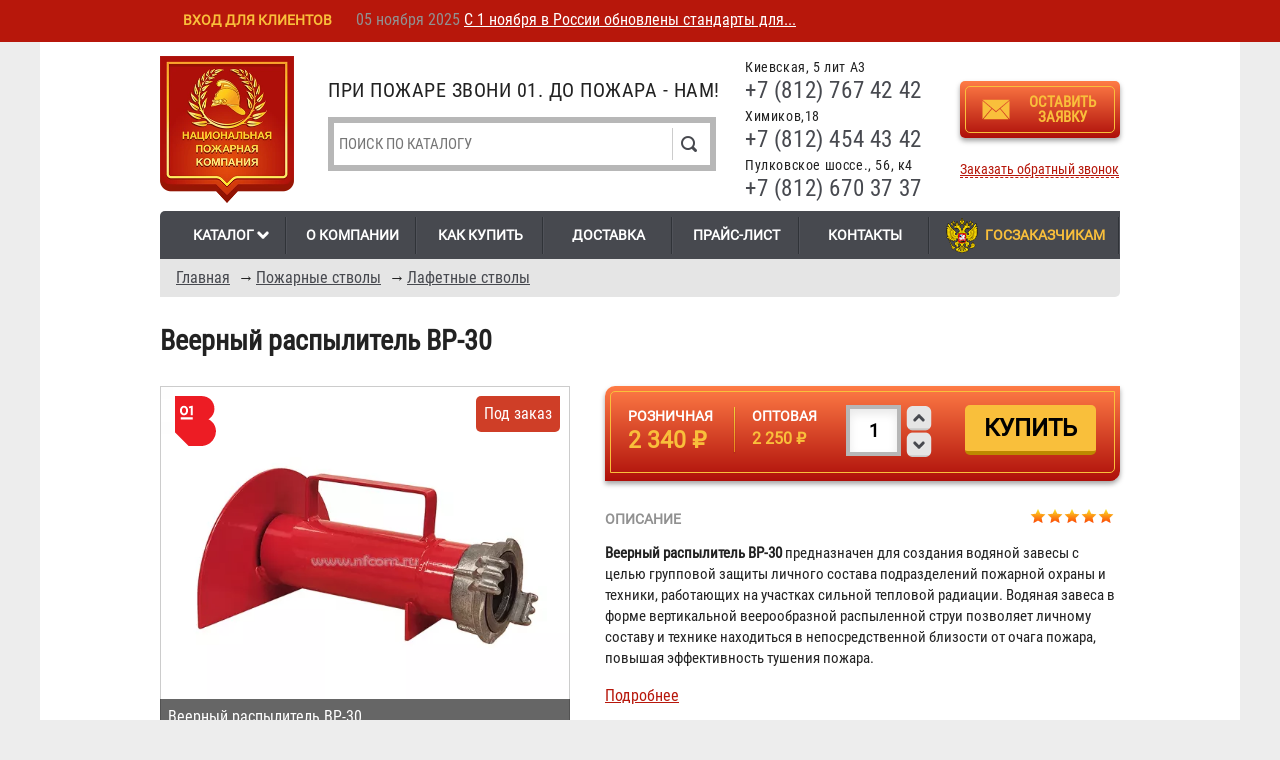

--- FILE ---
content_type: text/html; charset=utf-8
request_url: https://www.nfcom.ru/pozharnye-stvoly/lafetnye-stvoly/veernyi-raspylitel-vr-30
body_size: 18264
content:
<!DOCTYPE html>
<!--[if lt IE 7]> <html class="ie6 ie" lang="ru" dir="ltr"> <![endif]-->
<!--[if IE 7]>    <html class="ie7 ie" lang="ru" dir="ltr"> <![endif]-->
<!--[if IE 8]>    <html class="ie8 ie" lang="ru" dir="ltr"> <![endif]-->
<!--[if gt IE 8]> <!--> <html class="" lang="ru" dir="ltr"> <!--<![endif]-->
<head>
  <meta charset="utf-8" />
<link rel="shortcut icon" href="https://www.nfcom.ru/sites/all/themes/nfcom2/favicon.svg" type="image/svg+xml" />
<meta name="viewport" content="width=device-width, initial-scale=1.0" />
<meta name="description" content="Купить Веерный распылитель ВР-30 в Санкт-Петербурге по цене 2340 ₽ оптом и в розницу с доставкой. ☎️ +7(812) 670-37-37 Веерный распылитель ВР-30 предназначен для создания водяной завесы с целью групповой защиты личного состава подразделений пожарной охраны и техники, работающих на участках сильной тепловой радиации. Водяная завеса в форме вертикальной веерообразной распыленной" />
<meta name="keywords" content="Веерный распылитель ВР-30 -Лафетные стволы" />
<link rel="image_src" href="https://www.nfcom.ru/sites/default/files/styles/full_product/public/tovar/veernyi-raspylitel-vr-30-7993.jpg" />
<link rel="canonical" href="https://www.nfcom.ru/pozharnye-stvoly/lafetnye-stvoly/veernyi-raspylitel-vr-30" />

  <title>Веерный распылитель ВР-30 в Санкт-Петербурге купить по цене 2340 ₽</title>
<link rel="dns-prefetch" href="https://www.googletagmanager.com/" >
<link rel="dns-prefetch" href="https://mc.yandex.ru/">
<link rel="dns-prefetch" href="https://vk.com">
<link rel="preload" href="/sites/all/themes/nfcom2/fonts/roboto-v20-latin_cyrillic-regular.woff2" as="font" fetchpriority="high" crossorigin="anonymous">
<link rel="preload" href="/sites/all/themes/nfcom2/fonts/roboto-condensed-v18-latin_cyrillic-regular.woff2" fetchpriority="high" as="font" crossorigin="anonymous">
<link rel="apple-touch-icon" sizes="180x180" href="/apple-touch-icon.png">
<link rel="icon" type="image/png" sizes="32x32" href="/favicon-32x32.png">
<link rel="icon" type="image/png" sizes="16x16" href="/favicon-16x16.png">
<link rel="mask-icon" href="/safari-pinned-tab.svg" color="#ff0101">
<meta name="msapplication-TileColor" content="#da532c">
<meta name="theme-color" content="#ffffff">
<style>
@font-face {
  font-family: 'Roboto';
  font-style: normal;
  font-weight: 400;
  font-display: swap;
  src:  url('/sites/all/themes/nfcom2/fonts/roboto-v20-latin_cyrillic-regular.woff2') format('woff2');
 font-display: swap;
}
/* roboto-condensed-regular - latin_cyrillic */
@font-face {
  font-family: 'Roboto Condensed';
  font-style: normal;
  font-weight: 400;
  font-display: swap;
   src: url('/sites/all/themes/nfcom2/fonts/roboto-condensed-v18-latin_cyrillic-regular.woff2') format('woff2');
  }
</style>
  <link type="text/css" rel="stylesheet" href="https://www.nfcom.ru/sites/default/files/css/css_iyqBlPeyUkLdMUUiF6maGLcc-WZi5npAPebN3n8kliA.css" media="all" />
  <script type="text/javascript" src="https://www.nfcom.ru/sites/default/files/js/js_6GM9P-IPjlP8zap_nDeC5HrUzgYTXqrOgcaCQd_OUco.js"></script>
<script type="text/javascript" src="https://www.nfcom.ru/sites/default/files/js/js__OEfp_Mcmmymo7oWVMqnXS-5fG-ZzKHGCT4mOuOKeSQ.js"></script>
<script type="text/javascript" src="https://www.nfcom.ru/sites/default/files/js/js_L2o5zkO55b1s89ASmSvnxnXtEm5entff0AFvaGZPF_w.js"></script>
<script type="text/javascript" src="https://www.nfcom.ru/sites/default/files/js/js_4nt6fBpOPuI14A6uZYLfYdv53vjOBztESaTkeawMA78.js"></script>
<script type="text/javascript">
<!--//--><![CDATA[//><!--
jQuery.extend(Drupal.settings, {"basePath":"\/","pathPrefix":"","setHasJsCookie":0,"ajaxPageState":{"theme":"nfcom2","theme_token":"o4ml8mzQ0XrWOkXQzJl3WENx9P70sD-W_Zjs80FMP-E","jquery_version":"1.7","js":{"sites\/all\/modules\/jquery_update\/replace\/jquery\/1.7\/jquery.min.js":1,"sites\/default\/files\/minify\/jquery-extend-3.4.0.1.7.2.min.js":1,"sites\/default\/files\/minify\/jquery-html-prefilter-3.5.0-backport.1.7.2.min.js":1,"misc\/jquery.once.js":1,"sites\/default\/files\/minify\/drupal.min.js":1,"sites\/default\/files\/minify\/forcejs.min.js":1,"sites\/all\/modules\/jquery_update\/replace\/ui\/ui\/minified\/jquery.ui.core.min.js":1,"sites\/all\/modules\/jquery_update\/replace\/ui\/ui\/minified\/jquery.ui.widget.min.js":1,"sites\/default\/files\/minify\/jquery.cookie.67fb34f6a866c40d0570.min.js":1,"sites\/all\/modules\/jquery_update\/replace\/misc\/jquery.form.min.js":1,"sites\/all\/modules\/jquery_update\/replace\/ui\/ui\/minified\/jquery.ui.position.min.js":1,"misc\/ui\/jquery.ui.position-1.13.0-backport.js":1,"sites\/all\/modules\/jquery_update\/replace\/ui\/ui\/minified\/jquery.ui.menu.min.js":1,"sites\/all\/modules\/jquery_update\/replace\/ui\/ui\/minified\/jquery.ui.autocomplete.min.js":1,"sites\/default\/files\/minify\/chosen.jquery.min.1.1.0.min.js":1,"sites\/default\/files\/minify\/horizontal-tabs.1.0.min.js":1,"misc\/form-single-submit.js":1,"sites\/default\/files\/minify\/ajax.7.63.min.js":1,"sites\/default\/files\/minify\/jquery_update.0.0.1.min.js":1,"public:\/\/languages\/ru_hYWSySeyefVY933JOxWtynJFDoKComB-RjU7H4Ntuz4.js":1,"sites\/all\/modules\/authcache\/authcache.js":1,"sites\/default\/files\/minify\/jquery.colorbox-min.min.js":1,"sites\/default\/files\/minify\/colorbox.min.js":1,"sites\/default\/files\/minify\/colorbox_style.min.js":1,"sites\/default\/files\/minify\/colorbox_load.min.js":1,"misc\/progress.js":1,"sites\/default\/files\/minify\/flagshop.min.js":1,"public:\/\/minifyjs\/sites\/all\/modules\/nfcom_popups\/nfcom_popups.min.js":1,"sites\/all\/modules\/authcache\/modules\/authcache_debug\/authcache_debug.js":1,"sites\/default\/files\/minify\/jquery.autocomplete.min.js":1,"sites\/default\/files\/minify\/field_group.min.js":1,"sites\/default\/files\/minify\/fivestar.ajax.min.js":1,"sites\/default\/files\/minify\/fivestar.min.js":1,"misc\/tableheader.js":1,"sites\/all\/modules\/webform\/js\/webform.js":1,"sites\/all\/modules\/authcache\/modules\/authcache_ajax\/authcache_ajax.js":1,"sites\/all\/modules\/authcache\/modules\/authcache_p13n\/authcache_p13n.js":1,"sites\/all\/modules\/jcarousel\/js\/jquery.jcarousel.min.js":1,"sites\/default\/files\/minify\/jcarousel.min.js":1,"sites\/default\/files\/minify\/colorbox_node.min.js":1,"sites\/default\/files\/minify\/chosen.1.1.0.min.js":1,"sites\/all\/themes\/nfcom2\/js\/jquery.selectbox-0.2\/js\/jquery.selectbox-0.2.min.js":1,"public:\/\/minifyjs\/sites\/all\/themes\/nfcom2\/js\/jquery.maskedinput.min.js":1,"sites\/all\/themes\/nfcom2\/js\/nfcom.js":1,"sites\/default\/files\/minify\/adaptive.min.js":1},"css":{"modules\/system\/system.base.css":1,"modules\/system\/system.menus.css":1,"modules\/system\/system.messages.css":1,"modules\/system\/system.theme.css":1,"misc\/ui\/jquery.ui.core.css":1,"misc\/ui\/jquery.ui.theme.css":1,"misc\/ui\/jquery.ui.menu.css":1,"misc\/ui\/jquery.ui.autocomplete.css":1,"sites\/all\/libraries\/chosen\/chosen.css":1,"sites\/all\/modules\/chosen\/css\/chosen-drupal.css":1,"sites\/all\/modules\/field_group\/horizontal-tabs\/horizontal-tabs.css":1,"sites\/all\/modules\/simplenews\/simplenews.css":1,"sites\/all\/modules\/colorbox_node\/colorbox_node.css":1,"modules\/field\/theme\/field.css":1,"sites\/all\/modules\/logintoboggan\/logintoboggan.css":1,"modules\/node\/node.css":1,"modules\/user\/user.css":1,"sites\/all\/modules\/youtube\/css\/youtube.css":1,"sites\/all\/modules\/views\/css\/views.css":1,"sites\/all\/modules\/ckeditor\/css\/ckeditor.css":1,"sites\/all\/modules\/colorbox\/styles\/plain\/colorbox_style.css":1,"sites\/all\/modules\/ctools\/css\/ctools.css":1,"sites\/all\/modules\/panels\/css\/panels.css":1,"sites\/all\/modules\/galleryformatter\/gallerystyles\/greenarrows\/greenarrows.css":1,"sites\/all\/modules\/galleryformatter\/theme\/galleryformatter.css":1,"sites\/all\/modules\/authcache\/modules\/authcache_debug\/authcache_debug.css":1,"sites\/all\/modules\/search_autocomplete\/css\/themes\/user-blue.css":1,"sites\/all\/modules\/search_autocomplete\/css\/themes\/basic-green.css":1,"sites\/all\/modules\/search_autocomplete\/css\/themes\/minimal.css":1,"sites\/all\/modules\/path_breadcrumbs\/css\/path_breadcrumbs.css":1,"sites\/all\/modules\/fivestar\/css\/fivestar.css":1,"sites\/all\/modules\/fivestar\/widgets\/small\/small.css":1,"public:\/\/honeypot\/honeypot.css":1,"sites\/all\/modules\/webform\/css\/webform.css":1,"sites\/all\/modules\/jcarousel\/skins\/default\/jcarousel-default.css":1,"sites\/all\/themes\/nfcom2\/css\/style.css":1,"sites\/all\/themes\/nfcom2\/css\/adaptive.css":1}},"authcache":{"q":"node\/16518","cp":{"path":"\/","domain":".www.nfcom.ru","secure":true},"cl":23.14814814814815},"colorbox":{"opacity":"0.85","current":"{current} \u0438\u0437 {total}","previous":"\u00ab \u041f\u0440\u0435\u0434\u044b\u0434\u0443\u0449\u0438\u0439","next":"\u0421\u043b\u0435\u0434\u0443\u044e\u0449\u0438\u0439 \u00bb","close":"\u0417\u0430\u043a\u0440\u044b\u0442\u044c","maxWidth":"98%","maxHeight":"98%","fixed":true,"mobiledetect":false,"mobiledevicewidth":"480px","file_public_path":"\/sites\/default\/files","specificPagesDefaultValue":"admin*\nimagebrowser*\nimg_assist*\nimce*\nnode\/add\/*\nnode\/*\/edit\nprint\/*\nprintpdf\/*\nsystem\/ajax\nsystem\/ajax\/*"},"jcarousel":{"ajaxPath":"\/jcarousel\/ajax\/views","carousels":{"jcarousel-dom-buy-with-it-block-1-1":{"view_options":{"view_args":"16518","view_path":"node\/16518","view_base_path":null,"view_display_id":"block_1","view_name":"buy_with_it","jcarousel_dom_id":"buy_with_it_block_1_1"},"wrap":"circular","skin":"default","scroll":1,"auto":2,"autoPause":1,"start":1,"vertical":1,"ajax":true,"size":"596","selector":".jcarousel-dom-buy-with-it-block-1-1"}}},"authcacheP13nAjaxFragments":{"views\/newcart\/block_1":{"\/sites\/all\/modules\/authcache\/modules\/authcache_p13n\/frontcontroller\/authcache.php?a=\u0026r=frag\/views\/newcart\/block_1\u0026o%5Bq%5D=":""},"views\/buy_with_it\/block":{"\/sites\/all\/modules\/authcache\/modules\/authcache_p13n\/frontcontroller\/authcache.php?a=\u0026r=frag\/views\/buy_with_it\/block\u0026o%5Bq%5D=node\/16518":""}},"urlIsAjaxTrusted":{"\/searcher":true,"\/system\/ajax":true,"\/pozharnye-stvoly\/lafetnye-stvoly\/veernyi-raspylitel-vr-30":true,"\/zakazat-zvonok":true},"ajax":{"edit-submit":{"callback":"flagshop_ajax_submit","progress":false,"event":"mousedown","keypress":true,"prevent":"click","url":"\/system\/ajax","submit":{"_triggering_element_name":"op","_triggering_element_value":"\u041a\u0443\u043f\u0438\u0442\u044c"}},"edit-submit--2":{"callback":"flagshop_ajax_submit","progress":false,"event":"mousedown","keypress":true,"prevent":"click","url":"\/system\/ajax","submit":{"_triggering_element_name":"op","_triggering_element_value":"\u041a\u0443\u043f\u0438\u0442\u044c"}},"edit-submit--3":{"callback":"flagshop_ajax_submit","progress":false,"event":"mousedown","keypress":true,"prevent":"click","url":"\/system\/ajax","submit":{"_triggering_element_name":"op","_triggering_element_value":"\u041a\u0443\u043f\u0438\u0442\u044c"}},"edit-submit--4":{"callback":"flagshop_ajax_submit","progress":false,"event":"mousedown","keypress":true,"prevent":"click","url":"\/system\/ajax","submit":{"_triggering_element_name":"op","_triggering_element_value":"\u041a\u0443\u043f\u0438\u0442\u044c"}},"edit-submit--5":{"callback":"flagshop_ajax_submit","progress":false,"event":"mousedown","keypress":true,"prevent":"click","url":"\/system\/ajax","submit":{"_triggering_element_name":"op","_triggering_element_value":"\u041a\u0443\u043f\u0438\u0442\u044c"}},"edit-submit--7":{"callback":"flagshop_ajax_submit","progress":false,"event":"mousedown","keypress":true,"prevent":"click","url":"\/system\/ajax","submit":{"_triggering_element_name":"op","_triggering_element_value":"\u041a\u0443\u043f\u0438\u0442\u044c"}},"edit-vote--2":{"callback":"fivestar_ajax_submit","event":"change","url":"\/system\/ajax","submit":{"_triggering_element_name":"vote"}},"edit-submit--6":{"callback":"webform_ajax_callback","wrapper":"webform-ajax-wrapper-1289","progress":{"message":"","type":"throbber"},"event":"click","url":"\/system\/ajax","submit":{"_triggering_element_name":"op","_triggering_element_value":"\u041f\u0435\u0440\u0435\u0437\u0432\u043e\u043d\u0438\u0442\u0435 \u043c\u043d\u0435"}}},"authcacheDebug":{"url":"\/authcache-debug\/ajax\/req-KnmW2zK_8lLvGzgQiOL6Li4qqsFw0Ii4UG9Q8DbmCTk","all":false},"search_autocomplete":{"form1":{"selector":"#search-form[action=\u0022\/search\/node\u0022] #edit-keys","minChars":"3","max_sug":"10","type":"internal","datas":"https:\/\/www.nfcom.ru\/","fid":"1","theme":"basic-green","auto_submit":"1","auto_redirect":"1"},"form2":{"selector":"#search-form[action=\u0022\/search\/user\u0022] #edit-keys","minChars":"3","max_sug":"10","type":"internal","datas":"https:\/\/www.nfcom.ru\/","fid":"2","theme":"user-blue","auto_submit":"1","auto_redirect":"1"},"form3":{"selector":"#edit-search-block-form--2","minChars":"3","max_sug":"10","type":"internal","datas":"https:\/\/www.nfcom.ru\/search_autocomplete\/autocomplete\/3\/","fid":"3","theme":"basic-green","auto_submit":"1","auto_redirect":"1"},"form4":{"selector":"#edit-search-api-views-fulltext","minChars":"3","max_sug":"10","type":"internal","datas":"https:\/\/www.nfcom.ru\/search_autocomplete\/autocomplete\/4\/","fid":"4","theme":"minimal","auto_submit":"1","auto_redirect":"1"}},"field_group":{"htabs":"full","htab":"full","table":"full"},"chosen":{"selector":"#edit-bundle-rescue-field-category-und, select:visible:not(jQuery( \u0022.view-term-products\u0022).find(\u0022select\u0022))","minimum_single":15,"minimum_multiple":20,"minimum_width":150,"options":{"allow_single_deselect":false,"disable_search":false,"disable_search_threshold":25,"search_contains":true,"placeholder_text_multiple":"Choose some options","placeholder_text_single":"Choose an option","no_results_text":"No results match","inherit_select_classes":true}},"colorbox_node":{"width":"600px","height":"600px"}});
//--><!]]>
</script>
  <!-- IE Fix for HTML5 Tags -->
  <!--[if lt IE 9]>
    <script src="https://html5shiv.googlecode.com/svn/trunk/html5.js"></script>
  <![endif]-->   
<!--<script src="/wwcru.js"></script>-->
</head>

<body class="html not-front not-logged-in no-sidebars page-node page-node- page-node-16518 node-type-fire" >
  <div class="wrap">
    <div class="wrapper innerpage"><div class="clearfix container"><div id="skip-link"> <a href="#main-content" class="element-invisible element-focusable">Перейти к основному содержанию</a> <a href="#navigation" class="element-invisible element-focusable">Skip to navigation</a></div> <header id="header" role="banner" class="clearfix"><div class="the_new mobheader"><div class="mobline"><div class="mob_block"><a href="#menu"><img src="/sites/all/themes/nfcom2/images/navbar.png" alt="" /></a></div><div class="menublock mob_block">меню</div><div class="searchblock mob_block"><img src="/sites/all/themes/nfcom2/images/navsearch.png" alt="" /></div><div class="mob_block teleblock"><img src="/sites/all/themes/nfcom2/images/navphone.png" alt="" /></div><div class="mob_block"><a class="login use-ajax" href="/nfcom-popups-login"><img src="/sites/all/themes/nfcom2/images/navuser.png" alt="" /></a></div><div class="basketblock mob_block"><span class="count-items-basket">0</span><img src="/sites/all/themes/nfcom2/images/navbasket.png" alt="" /></div></div></div> <a href="/" title="Главная" id="logo"><picture> <source srcset="/sites/all/themes/nfcom2/images/logo-x2.webp" type="image/webp"> <source srcset="/sites/all/themes/nfcom2/images/logo-x2.png" type="image/png"> <img src="/sites/all/themes/nfcom2/images/logo-x2.png" alt="Главная" /></picture> </a><div class="region region-header"> <section id="block-views-exp-searcher-page" class="block block-views"><div class="content"><form action="/searcher" method="get" id="views-exposed-form-searcher-page" accept-charset="UTF-8"><div><div class="views-exposed-form"><div class="views-exposed-widgets clearfix"><div id="edit-search-api-views-fulltext-wrapper" class=" views-exposed-widget views-widget-filter-search_api_views_fulltext"><div class="views-widget"><div class="form-item form-type-textfield form-item-search-api-views-fulltext"> <input placeholder="Поиск по каталогу" type="text" id="edit-search-api-views-fulltext" name="search_api_views_fulltext" value="" size="30" maxlength="128" class="form-text" /></div></div></div><div class="views-exposed-widget views-submit-button"> <input type="submit" id="edit-submit-searcher" name="" value="Поиск" class="form-submit" /></div></div></div></div></form></div> </section> <section id="block-block-6" class="block block-block"><div class="content"> <span style="font-size:14px">Киевская, 5 лит А3</span><br /><a href="tel:+7812674242">+7 (812) 767 42 42</a><br /><span style="font-size:14px">Химиков,18</span><br /><a href="tel:+78124544342">+7 (812) 454 43 42</a><br /><span style="font-size:14px">Пулковское шоссе., 56, к4</span><br /><a href="tel:+78126703737">+7 (812) 670 37 37</a><br /></div> </section> <section id="block-block-7" class="block block-block"><div class="content"><div class="butt"><a class="use-ajax" href="https://www.nfcom.ru/nfcom-popups-show-form/1567"><svg class="icon icon-envelope"><use xlink:href="/sites/all/themes/nfcom2/images/symbol-defs.svg#icon-envelope"></use></svg><div class="text">Оставить заявку</div></a></div><a class="use-ajax cbk" href="https://www.nfcom.ru/nfcom-popups-show-form/1447">Заказать обратный звонок</a></div> </section> <section id="block-block-5" class="block block-block"><div class="content"> При пожаре звони 01. До пожара - нам!</div> </section></div> <nav id="navigation" role="navigation" class="clearfix"><div class="region region-navigation"> <section id="block-system-main-menu" class="block block-system block-menu"><div class="content"><ul class="menu"><li class="first expanded"> <a href="/catalog" id="catalog-button">Каталог</a><ul class="menu"><li class="first expanded menu-mlid-1763 even"> <a href="/ognetushiteli" title="Огнетушители">Огнетушители</a><ul class="menu"><li class="first leaf menu-mlid-1764"><a href="/ognetushiteli/ognetushiteli-uglekislotnye" title="Углекислотные огнетушители">Углекислотные</a></li><li class="leaf menu-mlid-1765"><a href="/ognetushiteli/poroshkovye-ognetushiteli" title="Порошковые огнетушители">Порошковые</a></li><li class="leaf menu-mlid-1766"><a href="/ognetushiteli/ognetushiteli-vozdushno-pennye" title="Воздушно-пенные огнетушители">Воздушно-пенные</a></li><li class="leaf menu-mlid-1767"><a href="/ognetushiteli/vozdushno-emulsionnye-ognetushiteli-ove" title="Воздушно-эмульсионные огнетушители (ОВЭ)">Воздушно-эмульсионные (ОВЭ)</a></li><li class="leaf menu-mlid-1767"><a href="/ognetushiteli/poroshkovye-spetsialnye-ognetushiteli" title="Порошковые специальные огнетушители (ОПС)">Порошковые специальные огнетушители (ОПС)</a></li><li class="leaf menu-mlid-1768"> <a href="/ognetushiteli/samosrabatyvayushchie" title="Самосрабатывающие огнетушители">Самосрабатывающие</a></li><li class="leaf menu-mlid-1768"> <a href="/ognetushiteli/avtonomnye-sredstva-pozharotusheniya" title="Автономные средства пожаротушения">Автономные средства пожаротушения</a></li><li class="leaf menu-mlid-1769"><a href="/ognetushiteli/rancevye-lesnye-ognetushiteli" title="Ранцевые лесные огнетушители">Ранцевые лесные</a></li><li class="last expanded leaf menu-mlid-1770"><a href="/ognetushiteli/krepleniya-i-podstavki" title="Крепления и подставки для огнетушителей">Крепления и подставки для огнетушителей</a><ul class="menu"><li class="last leaf menu-mlid-1770"><a href="/ognetushiteli/krepleniya-i-podstavki/podstavki" title="Подставки для огнетушителя">Подставки для огнетушителя</a></li><li class="last leaf menu-mlid-1770"><a href="/ognetushiteli/krepleniya-i-podstavki/kronshtein" title="Кронштейны для огнетушителя">Кронштейны для огнетушителя</a></li><li class="last leaf menu-mlid-1770"><a href="/ognetushiteli/krepleniya-i-podstavki/v-mashinu" title="Крепления для огнетушителя в машину">Крепления для огнетушителя в машину</a></li></ul></li><div class="menu2"><li class="first leaf menu-mlid-2034"><a href="/ognetushiteli/avtomobilnye-ognetushiteli" title="Автомобильные огнетушители">🚗 Автомобильные</a></li><li class="leaf menu-mlid-2034"><a href="/ognetushiteli/ognetushitel-dlya-doma" title="Огнетушители для дома">🏠 Для дома</a></li><li class="leaf menu-mlid-2034"><a href="/ognetushiteli/ognetushiteli-dlya-ofisa" title="Огнетушители для офиса">🏢 Для офиса</a></li><li class="leaf menu-mlid-2034"><a href="/ognetushiteli/ognetushitel-dlya-elektroustanovok" title="Огнетушители для электроустановок">⚡ Для электроустановок</a></li></div></ul></li><li class="expanded menu-mlid-1763 even"> <a href="/moduli-pozharotusheniya" title="Модули пожаротушения">Модули пожаротушения</a><ul class="menu"><li class="first expanded leaf menu-mlid-2034"><a href="/moduli-pozharotusheniya/poroshkovogo" title="Модули порошкового пожаротушения">Модули порошкового пожаротушения</a><ul class="menu"><li class="first leaf menu-mlid-2034"><a href="/moduli-pozharotusheniya/moduli-poroshkovogo-pozharotusheniya/mpp-mig" title="МПП МИГ">МПП МИГ</a><li class="first leaf menu-mlid-2034"><a href="/moduli-pozharotusheniya/moduli-poroshkovogo-pozharotusheniya/mpp-buran" title="МПП Буран">МПП Буран</a><li class="first leaf menu-mlid-2034"><a href="/moduli-pozharotusheniya/moduli-poroshkovogo-pozharotusheniya/mpp-yarpozhinvest" title="МПП Ярпожинвест">МПП Ярпожинвест</a><li class="first leaf menu-mlid-2034"><a href="/moduli-pozharotusheniya/moduli-poroshkovogo-pozharotusheniya/mpp-prizma" title="МПП Призма">МПП Призма</a></ul></li><li class="leaf menu-mlid-1764"><a href="/moduli-pozharotusheniya/moduli-pozharotusheniya-tonkoraspylennoi-vodoi" title="Модули пожаротушения тонкораспыленной водой">Модули пожаротушения тонкораспыленной водой</a></li><li class="leaf menu-mlid-1765"><a href="/moduli-pozharotusheniya/besprovodnaya-sistema-upravleniya-pozharotusheniem-garant-r" title="Беспроводная система управления пожаротушением Гарант-Р">Беспроводная система управления пожаротушением «Гарант-Р»</a></li></ul></li><li class="expanded menu-mlid-1771 odd"> <a href="/perezaryadka-ognetushitelei" title="Перезарядка огнетушителей и модулей">Перезарядка огнетушителей</a><ul class="menu"><li class="leaf menu-mlid-1772"><a href="/perezaryadka-ognetushitelei/perezaryadka-uglekislotnykh-ognetushitelei" title="Перезарядка углекислотных огнетушителей">Углекислотных</a></li><li class="leaf menu-mlid-1773"><a href="/perezaryadka-ognetushitelei/perezaryadka-poroshkovykh-ognetushitelei" title="Перезарядка порошковых огнетушителей">Порошковых</a></li><li class="leaf menu-mlid-1774"><a href="/perezaryadka-ognetushitelei/perezaryadka-vozdushno-pennykh-ognetushitelei" title="Перезарядка воздушно-пенных огнетушителей">Воздушно-пенных</a></li><li class="leaf menu-mlid-1775"><a href="/perezaryadka-ognetushitelei/perezaryadka-khladonovykh-ognetushitelei" title="Перезарядка хладоновых огнетушителей">Хладоновых</a></li><li class="leaf menu-mlid-1776"><a href="/perezaryadka-ognetushitelei/remont-ognetushitelei" title="Ремонт и обслуживание огнетушителей">Ремонт и обслуживание</a></li><li class="last leaf menu-mlid-1777"><a href="/perezaryadka-ognetushitelei/komplektuyushchie-k-ognetushitelyam" title="Комплектующие к огнетушителям">Комплектующие</a></li><li class="first leaf menu-mlid-2042"><a href="/perezaryadka-ognetushitelei/perezaryadka-modulei-pozharotusheniya">Перезарядка модулей пожаротушения</a></li></ul></li><li class="expanded menu-mlid-1778 even"> <a href="/shkafy-pozharnye" title="Шкафы пожарные">Шкафы пожарные</a><ul class="menu"><li class="first leaf menu-mlid-1779"><a href="/shkafy-pozharnye/dlya-krana-i-rukava-shpk-310" title="Шкафы пожарные для крана и рукава (ШПК-310)">Для крана и рукава (ШПК-310)</a></li><li class="leaf menu-mlid-1780"><a href="/shkafy-pozharnye/dlya-krana-rukava-i-ognetushitelya-shpk-315" title="Шкафы пожарные для крана, рукава и одного огнетушителя (ШПК-315)">Для крана, рукава и одного огнетушителя (ШПК-315)</a></li><li class="leaf menu-mlid-1781"><a href="/shkafy-pozharnye/dlya-krana-rukava-i-2-ognetushitelei-shpk-320" title="Шкафы пожарные для крана, рукава и двух огнетушителей (ШПК-320)">Для крана, рукава и двух огнетушителей (ШПК-320)</a></li><li class="leaf menu-mlid-1782"><a href="/shkafy-pozharnye/shpk-320-12" title="Шкафы пожарные для двух кранов, двух рукавов и двух огнетушителей (ШПК-320-12)">Для двух кранов, двух рукавов и двух огнетушителей (ШПК-320-12)</a></li><li class="leaf menu-mlid-1783"><a href="/shkafy-pozharnye/shpk-320-21" title="Шкафы пожарные для двух кранов и двух рукавов (ШПК-320-21)">Для двух кранов и двух рукавов (ШПК-320-21)</a></li><li class="leaf menu-mlid-1784"><a href="/shkafy-pozharnye/dlya-odnogo-ognetushitelya" title="Шкафы пожарные для одного огнетушителя">Для одного огнетушителя</a></li><li class="leaf menu-mlid-1785"><a href="/shkafy-pozharnye/dlya-dvukh-ognetushitelei" title="Шкафы пожарные для двух огнетушителей">Для двух огнетушителей</a></li><li class="leaf menu-mlid-1786"><a href="/shkafy-pozharnye/nestandart-pod-zakaz" title="Шкафы пожарные “нестандарт” под заказ">“Нестандарт” под заказ</a></li><li class="last leaf menu-mlid-1787"><a href="/shkafy-pozharnye/shkafy-dlya-klyuchei-i-aptechki" title="Шкафы для ключей и шкафы-аптечки">Шкафы для ключей и шкафы-аптечки</a></li><li class="last leaf menu-mlid-1787"><a href="/shkafy-pozharnye/konteinery-dlya-samospasatelei" title="Контейнеры для самоспасателей">Контейнеры для самоспасателей</a></li><li class="last leaf menu-mlid-1787"><a href="/konteinery-dlya-utilizatsii" title="Контейнеры для ртутных ламп">Контейнеры для утилизации</a></li><li class="last leaf menu-mlid-1787"><a href="/shkafy-pozharnye/podstavki-dlya-pozharnykh-shkafov" title="Подставки для пожарных шкафов">Подставки для пожарных шкафов</a></li></ul></li><li class="leaf menu-mlid-1788 odd"><a href="/konteinery-dlya-utilizatsii" title="Контейнеры для утилизации">Контейнеры для утилизации</a></li><li class="expanded menu-mlid-2788 odd"><a href="/nerzhaveyuschaya-stal" title="Изделия из нержавеющей стали">Изделия из нержавеющей стали</a><ul class="menu"><li class="first expanded leaf menu-mlid-2034"><a href="/nerzhaveyuschaya-stal/shkafy-pozharnye" title="Пожарные шкафы из нержавейки">Пожарные шкафы из нержавеющей стали</a><ul class="menu"><li class="first leaf menu-mlid-1779"><a href="/nerzhaveyuschaya-stal/shkafy-pozharnye/shpk-310" title="Шкафы пожарные ШПК-310 из нержавеющей стали">Для крана и рукава (ШПК-310) из нержавеющей стали</a></li><li class="leaf menu-mlid-1780"><a href="/nerzhaveyuschaya-stal/shkafy-pozharnye/shpk-315" title="Шкафы пожарные ШПК-315 из нержавеющей стали">Для крана, рукава и одного огнетушителя (ШПК-315) из нержавеющей стали</a></li><li class="leaf menu-mlid-1781"><a href="/nerzhaveyuschaya-stal/shkafy-pozharnye/shpk-320" title="Шкафы пожарные ШПК-320 из нержавейки)">Шкафы пожарные ШПК-320 из нержавеющей стали</a></li><li class="leaf menu-mlid-1782"><a href="/nerzhaveyuschaya-stal/shkafy-pozharnye/shpk-320-12" title="Шкафы пожарные для двух кранов, двух рукавов и двух огнетушителей (ШПК-320-12)">Для двух кранов, двух рукавов и двух огнетушителей (ШПК-320-12) из нержавеющей стали</a></li><li class="leaf menu-mlid-1783"><a href="/nerzhaveyuschaya-stal/shkafy-pozharnye/shpk-320-21" title="Шкафы пожарные для двух кранов и двух рукавов (ШПК-320-21)">Для двух кранов и двух рукавов (ШПК-320-21) из нержавеющей стали</a></li><li class="leaf menu-mlid-1784"><a href="/nerzhaveyuschaya-stal/shkafy-pozharnye/shpo-102" title="Шкафы пожарные для одного огнетушителя из нержавеющей стали">Для одного огнетушителя (ШПО-102) из нержавеющей стали</a></li><li class="leaf menu-mlid-1785"><a href="/nerzhaveyuschaya-stal/shkafy-pozharnye/shpo-112" title="Шкафы пожарные для двух огнетушителей из нержавеющей стали">Для двух огнетушителей (ШПО-112) из нержавеющей стали</a></li></ul><li class="leaf menu-mlid-1786"><a href="/nerzhaveyuschaya-stal/shchity-pozharnye" title="Щиты пожарные из нержавеющей стали">Щиты пожарные из нержавеющей стали</a></li><li class="leaf menu-mlid-1786"><a href="/nerzhaveyuschaya-stal/podstavki-dlya-ognetushitelya" title="Подставки для огнетушителя из нержавейки">Подставки для огнетушителя из нержавеющей стали</a></li><li class="leaf menu-mlid-1786"><a href="/nerzhaveyuschaya-stal/penogeneratory-srednei-kratnosti" title="Пеногенераторы средней кратности из нержавейки">Пеногенераторы средней кратности из нержавеющей стали</a></li><li class="leaf menu-mlid-1785"><a href="/nerzhaveyuschaya-stal/protivopozharnye-mufty" title="Противопожарные муфты из нержавейки">Противопожарные муфты из нержавеющей стали</a></li><li class="leaf menu-mlid-1785"><a href="/nerzhaveyuschaya-stal/dispensery-dlya-siz" title="Диспенсеры для СИЗ из нержавейки">Диспенсеры для СИЗ из нержавеющей стали</a></li></ul></li><li class="leaf menu-mlid-1788 odd"><a href="/krany-pozharnye-ventili-klapany" title="Краны пожарные (вентили, клапаны) и комплектующие">Краны пожарные (вентили, клапаны) и комплектующие</a></li><li class="expanded menu-mlid-1789 even"> <a href="/rukava-pozharnye" title="Рукава пожарные">Рукава пожарные</a><ul class="menu"><li class="first leaf menu-mlid-1790"><a href="/rukava-pozharnye/napornye-dlya-vnutrennikh-pk-10-atm" title="Рукава напорные для пожарных кранов 10 атм.">Напорные для пожарных кранов 10 атм.</a></li><li class="leaf expanded menu-mlid-1791"><a href="/rukava-pozharnye/napornye-iznosostoikie" title="Рукава напорные износостойкие для пожарной техники 16 атм.">Напорные износостойкие для пожарной техники 16 атм.</a><ul class="menu"><li class="leaf menu-mlid-1791"><a href="/rukava-pozharnye/rukav-pozharnyi-lateksirovannyi" title="Рукав пожарный латексированный (латекс)">Рукав пожарный латексированный (латекс)</a></li><li class="leaf menu-mlid-1791"><a href="/rukava-pozharnye/rukav-pozharnyi-armteks" title="Рукав пожарный Армтекс">Рукав пожарный Армтекс</a></li></ul></li><li class="leaf menu-mlid-1792"><a href="/rukava-pozharnye/napornye-morozostoikie-16-atm" title="Рукава напорные морозостойкие для пожарной техники 16 атм.">Напорные морозостойкие для пожарной техники 16 атм.</a></li><li class="leaf menu-mlid-1793"><a href="/rukava-pozharnye/napornye-morozostoikie-usilennye" title="Рукава напорные морозостойкие усиленные для пожарной техники 16 атм.">Напорные морозостойкие усиленные для пожарной техники 16 атм.</a></li><li class="leaf menu-mlid-1794"><a href="/rukava-pozharnye/rukava-naporno-vsasyvayushchie" title="Рукава всасывающие">Напорно-всасывающие</a></li><li class="leaf menu-mlid-1795"><a href="/rukava-pozharnye/ustroistva-vnutrikvartirnogo-pozharotusheniya" title="Устройства внутриквартирного пожаротушения">Устройства внутриквартирного пожаротушения</a></li><li class="last leaf menu-mlid-1796"><a href="/rukava-pozharnye/ustroistva-dlya-raboty-s-pozharnymi-rukavami" title="Устройства для работы с пожарными рукавами">Устройства для работы с пожарными рукавами</a></li></ul></li><li class="leaf menu-mlid-1797 odd"><a href="/oborudovanie-dlya-obsluzhivaniya-pozharnykh-rukavov" title="Оборудование для обслуживания пожарных рукавов">Оборудование для обслуживания пожарных рукавов</a></li><li class="expanded menu-mlid-1798 even"> <a href="/pozharnye-stvoly" title="Пожарные стволы">Пожарные стволы</a><ul class="menu"><li class="first leaf menu-mlid-1799"><a href="/pozharnye-stvoly/ruchnye-dlya-pozharnykh-rukavov" title="Стволы пожарные ручные (для пожарных рукавов)">Стволы пожарные ручные (для пожарных рукавов)</a></li><li class="leaf menu-mlid-1800"><a href="/pozharnye-stvoly/vozdushno-pennye-stvoly" title="Воздушно-пенные стволы">Воздушно-пенные стволы</a></li><li class="last leaf menu-mlid-1801"><a href="/pozharnye-stvoly/lafetnye-stvoly" title="Лафетные стволы">Лафетные стволы</a></li></ul></li><li class="expanded menu-mlid-1802 odd"> <a href="/pozharnaya-armatura" title="Пожарная арматура">Пожарная арматура</a><ul class="menu"><li class="first expanded menu-mlid-1803"> <a href="/pozharnaya-armatura/golovki-soedinitelnye" title="Головки соединительные">Головки соединительные</a><ul class="menu"><li class="first leaf menu-mlid-1804"><a href="/pozharnaya-armatura/golovki-soedinitelnye/rukavnye" title="Головки рукавные">Головки рукавные</a></li><li class="leaf menu-mlid-1805"><a href="/pozharnaya-armatura/golovki-soedinitelnye/muftovye" title="Головки муфтовые">Головки муфтовые</a></li><li class="leaf menu-mlid-1806"><a href="/pozharnaya-armatura/golovki-soedinitelnye/tsapkovye" title="Головки цапковые">Головки цапковые</a></li><li class="leaf menu-mlid-1807"><a href="/pozharnaya-armatura/golovki-soedinitelnye/zaglushki" title="Головки-заглушки">Головки-заглушки</a></li><li class="last leaf menu-mlid-1808"><a href="/pozharnaya-armatura/golovki-soedinitelnye/perekhodnye" title="Головки переходные">Головки переходные</a></li></ul></li><li class="leaf menu-mlid-1809"><a href="/pozharnaya-armatura/koltsa-uplotnitelnye" title="Кольца уплотнительные">Кольца уплотнительные</a></li><li class="last leaf menu-mlid-1810"><a href="/pozharnaya-armatura/klyuchi" title="Ключи для пожарной арматуры">Ключи для пожарной арматуры</a></li></ul></li><li class="expanded menu-mlid-1811 even"> <a href="/shchity-pozharnye-i-komplektatsiya" title="Щиты пожарные и комплектация к ним">Щиты пожарные и комплектация</a><ul class="menu"><li class="first leaf menu-mlid-1812"><a href="/shchity-pozharnye-i-komplektatsiya/shchity-pozharnye" title="Щиты пожарные">Щиты пожарные</a></li><li class="leaf menu-mlid-1813"><a href="/shchity-pozharnye-i-komplektatsiya/pozharnyi-inventar" title="Пожарный инвентарь">Инвентарь пожарный </a></li><li class="leaf menu-mlid-1814"><a href="/shchity-pozharnye-i-komplektatsiya/koshma-protivopozharnoe-polotno" title="Кошма (противопожарное полотно)">Кошма (противопожарное полотно)</a></li><li class="last leaf menu-mlid-1815"><a href="/shchity-pozharnye-i-komplektatsiya/yashchik-dlya-peska" title="Пожарные ящики для песка">Ящики для песка пожарные</a></li><li class="last leaf menu-mlid-1815"><a href="/shchity-pozharnye-i-komplektatsiya/posty-pozharnye-peredvizhnye" title="Посты пожарные передвижные">Посты пожарные передвижные</a></li></ul></li><li class="expanded menu-mlid-1816"><a href="/mufty-protivopozharnye" title="Противопожарные муфты">Муфты противопожарные</a><ul class="menu"><li class="first leaf menu-mlid-1812"><a href="/mufty-protivopozharnye/pm" title="Противопожарные муфты (ПМ)">Противопожарные муфты (ПМ)</a></li><li class="leaf menu-mlid-1813"><a href="/mufty-protivopozharnye/gilzy" title="Противопожарные гильзы">Противопожарные гильзы</a></li><li class="leaf menu-mlid-1814"><a href="/mufty-protivopozharnye/lentochnogo-tipa" title="Муфты ленточного типа">Ленточного типа</a></li><li class="last leaf menu-mlid-1815"><a href="/mufty-protivopozharnye/dlya-trapov-serii-hl" title="Пожарные ящики для песка">Для трапов серии HL</a></li></ul></li><li class="leaf menu-mlid-3027 even"><a href="/protivopozharnaya-lenta">Лента противопожарная</a></li><li class="expanded menu-mlid-1817 odd"> <a href="/protivopozharnye-dveri" title="Противопожарные двери">Двери противопожарные </a><ul class="menu"><li class="first leaf menu-mlid-1818"><a href="/protivopozharnye-dveri/dveri-protivopozharnye-odnopolnye" title="Двери противопожарные однопольные">Двери противопожарные однопольные</a></li><li class="leaf menu-mlid-1819"><a href="/protivopozharnye-dveri/dveri-protivopozharnye-dvupolnye" title="Двери противопожарные двупольные">Двери противопожарные двупольные</a></li><li class="leaf menu-mlid-1820"><a href="/protivopozharnye-dveri/lyuki-protivopozharnye" title="Люки противопожарные">Люки противопожарные</a></li><li class="leaf menu-mlid-1821"><a href="/protivopozharnye-dveri/dveri-tekhnicheskie-odnopolnye" title="Двери технические однопольные">Двери технические однопольные</a></li><li class="leaf menu-mlid-1822"><a href="/protivopozharnye-dveri/dveri-tekhnicheskie-dvupolnye" title="Двери технические двупольные">Двери технические двупольные</a></li><li class="leaf menu-mlid-1823"><a href="/protivopozharnye-dveri/komplektatsiya-k-pozharnym-dveryam" title="Комплектация к пожарным дверям">Комплектация к пожарным дверям</a></li><li class="last leaf menu-mlid-1824"><a href="/protivopozharnye-dveri/protivopozharnye-vorota" title="Противопожарные ворота">Ворота противопожарные</a></li></ul></li><li class="expanded menu-mlid-1825 even"> <a href="/motopompy" title="Мотопомпы и шламовые насосы">Мотопомпы и шламовые насосы</a><ul class="menu"><li class="first leaf menu-mlid-1829"><a href="/motopompy/motopompy-dlya-gryaznoi-vody" title="Мотопомпы для грязной воды">Для грязной воды</a></li><li class="leaf menu-mlid-1828"><a href="/motopompy/motopompy-dlya-zagryaznennoi-vody" title="Мотопомпы для загрязненной воды">Для загрязненной воды</a></li><li class="leaf menu-mlid-1827"><a href="/motopompy/motopompy-dlya-chistoi-vody" title="Мотопомпы для чистой воды">Для чистой воды</a></li><li class="leaf menu-mlid-1830"><a href="/motopompy/motopompy-napornye" title="Мотопомпы напорные">Напорные</a></li><li class="last leaf menu-mlid-1831"><a href="/motopompy/pogruzhnye-shlamovye-nasosy" title="Погружные шламовые насосы">Погружные шламовые насосы</a></li></ul></li><li class="expanded menu-mlid-1832 odd"> <a href="/vodopennoe-oborudovanie" title="Водопенное оборудование">Водопенное оборудование</a><ul class="menu"><li class="first leaf menu-mlid-1835"><a href="/vodopennoe-oborudovanie/vodosborniki-rukavnye" title="Водосборники рукавные">Водосборники рукавные</a></li><li class="leaf menu-mlid-1836"><a href="/vodopennoe-oborudovanie/penogeneratory-srednei-kratnosti" title="Пеногенераторы средней кратности">Пеногенераторы средней кратности</a></li><li class="leaf menu-mlid-1834"><a href="/vodopennoe-oborudovanie/penosmesiteli" title="Пеносмесители">Пеносмесители</a></li><li class="leaf menu-mlid-1837"><a href="/pozharnaya-armatura/razvetvleniya-trekhkhodovye" title="Разветвления рукавные РД, РТ, РЧ">Разветвления рукавные РД, РТ, РЧ</a></li><li class="last leaf menu-mlid-1833"><a href="/pozharnaya-armatura/setki-vsasyvayushchie" title="Сетки всасывающие">Сетки всасывающие</a></li></ul></li><li class="expanded menu-mlid-1838 even"> <a href="/gidranty" title="Гидранты пожарные, подставки, колонки">Гидранты пожарные, подставки, колонки</a><ul class="menu"><li class="first expanded leaf menu-mlid-1839"><a href="/gidranty/gidranty-pozharnye" title="Гидранты пожарные">Гидранты пожарные</a><ul class="menu"><li class="first leaf menu-mlid-1839"><a href="/gidranty/gidranty-pozharnye/stal" title="Стальные гидранты">Стальные гидранты</a><li class="first leaf menu-mlid-1839"><a href="/gidranty/gidranty-pozharnye/chugunnye" title="Чугунные гидранты">Чугунные гидранты</a></ul></li><li class="leaf menu-mlid-1840"><a href="/gidranty/kolonki-pozharnye" title="Колонки пожарные">Колонки пожарные</a></li><li class="leaf menu-mlid-1842"><a href="/gidranty/oborudovanie-gidranty" title="Прочее оборудование к пожарным гидрантам">Прочее оборудование к пожарным гидрантам</a></li><li class="last leaf menu-mlid-1841"><a href="/gidranty/flantsy-i-podstavki" title="Фланцы и подставки для пожарных гидрантов">Фланцы и подставки для пожарных гидрантов</a></li></ul></li><li class="leaf menu-mlid-1788 odd"><a href="/lesopozharnoe-oborudovanie" title="Лесопожарное оборудование">Лесопожарное оборудование</a></li><li class="expanded menu-mlid-1832 odd"> <a href="/orositeli" title="Оросители">Оросители</a><ul class="menu"><li class="first leaf menu-mlid-1835"><a href="/orositeli/orositeli-sprinklernye" title="Оросители спринклерные">Оросители спринклерные</a></li><li class="leaf last menu-mlid-1836"><a href="/orositeli/orositeli-drenchernye" title="Оросители дренчерные">Оросители дренчерные</a></li><li class="leaf last menu-mlid-1836"><a href="/orositeli/ekrany-dlya-sprinklerov" title="Экраны для спринклеров">Экраны для спринклеров</a></li></ul></li><li class="expanded menu-mlid-1843 odd"> <a href="/fonari-megafony-aptechki" title="Фонари, мегафоны, аптечки">Фонари, мегафоны, аптечки</a><ul class="menu"><li class="first leaf menu-mlid-1847"><a href="/fonari-megafony-aptechki/aptechki" title="Аптечки">Аптечки</a></li><li class="leaf menu-mlid-1845"><a href="/fonari-megafony-aptechki/zaryadnye-ustroistva-i-komplektuyushchie" title="Зарядные устройства и комплектующие к фонарям">Зарядные устройства и комплектующие к фонарям</a></li><li class="leaf menu-mlid-1846"><a href="/fonari-megafony-aptechki/megafony" title="Мегафоны">Мегафоны</a></li><li class="last leaf menu-mlid-1844"><a href="/fonari-megafony-aptechki/fonari-akkumulyatornye" title="Фонари аккумуляторные">Фонари аккумуляторные</a></li></ul></li><li class="expanded menu-mlid-1848 even"> <a href="/znaki-zhurnaly-plakaty" title="Знаки, журналы, плакаты">Знаки, журналы, плакаты</a><ul class="menu"><li class="first leaf menu-mlid-1852"><a href="/znaki-zhurnaly-plakaty/zhurnaly" title="Журналы пожарной безопасности">Журналы пожарной безопасности</a></li><li class="leaf menu-mlid-1849"><a href="/znaki-zhurnaly-plakaty/znaki-na-pvkh-plenke" title="Знаки на ПВХ пленке">Знаки на ПВХ пленке</a></li><li class="leaf menu-mlid-1851"><a href="/znaki-zhurnaly-plakaty/znaki-na-metalle" title="Знаки на металле">Знаки на металле</a></li><li class="leaf menu-mlid-1850"><a href="/znaki-zhurnaly-plakaty/znaki-na-plastike" title="Знаки на пластике">Знаки на пластике</a></li><li class="leaf menu-mlid-1853"><a href="/znaki-zhurnaly-plakaty/plakaty" title="Плакаты по пожарной безопасности">Плакаты по пожарной безопасности</a></li><li class="last leaf menu-mlid-1854"><a href="/znaki-zhurnaly-plakaty/stendy" title="Стенды по пожарной безопасности">Стенды по пожарной безопасности</a></li><div class="menu2"><li class="first leaf menu-mlid-2034"><a href="/znaki-zhurnaly-plakaty/znaki-na-pvkh-plenke/znaki-pozharnoi-bezopasnosti">🧯Знаки пожарной безопасности</a></li><li class="leaf menu-mlid-2034"><a href="/znaki-zhurnaly-plakaty/znaki-na-pvkh-plenke/zapreshchayushchie-znaki">🚭Запрещающие знаки</a></li><li class="leaf menu-mlid-2034"><a href="/znaki-zhurnaly-plakaty/znaki-na-pvkh-plenke/preduprezhdayushchie-znaki">⚠️Предупреждающие знаки</a></li><li class="leaf menu-mlid-2034"><a href="/znaki-zhurnaly-plakaty/znaki-na-pvkh-plenke/evakuatsionnye-znaki">✅Эвакуационные знаки</a></li><li class="leaf menu-mlid-2034"><a href="/znaki-zhurnaly-plakaty/znaki-na-pvkh-plenke/znaki-meditsinskogo-i-sanitarnogo-naznacheniya">Знаки медицинского и санитарного назначения</a></li><li class="leaf menu-mlid-2034"><a href="/znaki-zhurnaly-plakaty/znaki-na-pvkh-plenke/predpisyvayushchie-znaki">Предписывающие знаки</a></li><li class="leaf menu-mlid-2034"><a href="/znaki-zhurnaly-plakaty/znaki-na-pvkh-plenke/ukazatelnye-znaki">ℹ️Указательные знаки</a></li></div></ul></li><li class="expanded menu-mlid-1855 odd"> <a href="/sizod" title="СИЗОД (средства индивидуальной защиты органов дыхания)">СИЗОД</a><ul class="menu"><li class="first leaf menu-mlid-1856"><a href="/sizod/protivogazy" title="Противогазы">Противогазы</a></li><li class="leaf menu-mlid-1857"><a href="/sizod/samospasateli" title="Самоспасатели">Самоспасатели</a></li><li class="last leaf menu-mlid-2723"><a href="/sizod/respiratory">Респираторы</a></li><li class="last leaf menu-mlid-1787"><a href="/shkafy-pozharnye/konteinery-dlya-samospasatelei" title="Контейнеры для самоспасателей">Контейнеры для самоспасателей</a></li></ul></li><li class="expanded menu-mlid-2036 even"> <a href="/dielektricheskie-sredstva-zashchity">Диэлектрические средства защиты</a><ul class="menu"><li class="first leaf menu-mlid-2037"><a href="/dielektricheskie-sredstva-zashchity/kovriki-dielektricheskie">Коврики диэлектрические</a></li><li class="leaf menu-mlid-2039"><a href="/dielektricheskie-sredstva-zashchity/obuv-dielektricheskaya">Обувь диэлектрическая</a></li><li class="leaf menu-mlid-2038"><a href="/dielektricheskie-sredstva-zashchity/perchatki-dielektricheskie">Перчатки диэлектрические</a></li><li class="last leaf menu-mlid-2040"><a href="/dielektricheskie-sredstva-zashchity/instrument-dielektricheskii">Инструмент диэлектрический</a></li></ul></li><li class="expanded menu-mlid-1858 odd"> <a href="/avariino-spasatelnoe-oborudovanie" title="Аварийно-спасательное оборудование">Аварийно-спасательное оборудование</a><ul class="menu"><li class="first leaf menu-mlid-1861"><a href="/avariino-spasatelnoe-oborudovanie/verevka-pozharnaya-spasatelnaya-vps-30-vps-50" title="Веревки спасательные">Веревки спасательные</a></li><li class="leaf menu-mlid-1862"><a href="/avariino-spasatelnoe-oborudovanie/lestnitsy-navesnye-spasatelnye-verevochnye" title="Лестницы навесные спасательные веревочные">Лестницы навесные спасательные веревочные</a></li><li class="leaf menu-mlid-1860"><a href="/avariino-spasatelnoe-oborudovanie/spasatelnye-sistemy-slip-evakuator" title="Спасательные системы &quot;Слип-эвакуатор&quot;">Спасательные системы "Слип-эвакуатор"</a></li><li class="last leaf menu-mlid-1859"><a href="/avariino-spasatelnoe-oborudovanie/ustroistva-kanatno-spusknye-pozharnye-avtomaticheskie" title="Устройства канатно-спускные пожарные автоматические">Устройства канатно-спускные пожарные автоматические</a></li></ul></li><li class="expanded menu-mlid-1863 even"> <a href="/boevaya-odezhda-pozharnogo" title="Боевая одежда пожарного и снаряжение">Боевая одежда пожарного и снаряжение</a><ul class="menu"><li class="first leaf menu-mlid-1867"><a href="/boevaya-odezhda-pozharnogo/bop-i-urovnya-zashchity" title="БОП I уровня защиты">БОП I уровня защиты</a></li><li class="leaf menu-mlid-1866"><a href="/boevaya-odezhda-pozharnogo/bop-ii-urovnya-zashchity" title="БОП II уровня защиты">БОП II уровня защиты</a></li><li class="leaf menu-mlid-1865"><a href="/boevaya-odezhda-pozharnogo/bop-iii-urovnya-zashchity" title="БОП III уровня защиты">БОП III уровня защиты</a></li><li class="leaf menu-mlid-1868"><a href="/boevaya-odezhda-pozharnogo/tk-800" title="Комплекты теплозащитной одежды (ТК-800)">Комплекты теплозащитной одежды (ТК-800)</a></li><li class="leaf menu-mlid-1869"><a href="/boevaya-odezhda-pozharnogo/tok-200" title="Комплекты теплоотражающей одежды пожарных (ТОК-200)">Комплекты теплоотражающей одежды пожарных (ТОК-200)</a></li><li class="leaf menu-mlid-1871"><a href="/boevaya-odezhda-pozharnogo/obuv-pozharnogo" title="Обувь пожарного">Обувь пожарного</a></li><li class="leaf menu-mlid-1870"><a href="/boevaya-odezhda-pozharnogo/snaryazhenie-pozharnogo" title="Снаряжение пожарного">Снаряжение пожарного</a></li><li class="last leaf menu-mlid-1864"><a href="/boevaya-odezhda-pozharnogo/shlem-kaska-pozharnogo" title="Шлемы, каски">Шлемы, каски</a></li></ul></li><li class="expanded menu-mlid-1872 odd"> <a href="/pozharno-okhrannaya-signalizatsiya-i-opoveshchenie" title="Пожарно-охранная сигнализация и оповещение">Пожарно-охранная сигнализация и оповещение</a><ul class="menu"><li class="first expanded menu-mlid-1877"> <a href="/izveshchateli-pozharnye" title="Извещатели пожарные">Извещатели пожарные</a><ul class="menu"><li class="first leaf menu-mlid-1878"><a href="/izveshchateli-pozharnye/izveshchateli-pozharnye-avtonomnye" title="Извещатели пожарные автономные">Автономные</a></li><li class="leaf menu-mlid-1879"><a href="/izveshchateli-pozharnye/izveshchateli-pozharnye-dymovye-optiko-elektronnye" title="Извещатели пожарные дымовые оптико-электронные">Дымовые оптико-электронные</a></li><li class="last leaf menu-mlid-1880"><a href="/izveshchateli-pozharnye/izveshchateli-pozharnye-ruchnye" title="Извещатели пожарные ручные">Ручные</a></li></ul></li><li class="last expanded menu-mlid-1873"> <a href="/opoveshchateli-pozharnye" title="Оповещатели пожарные">Оповещатели пожарные</a><ul class="menu"><li class="first leaf menu-mlid-1874"><a href="/opoveshchateli-pozharnye/opoveshchateli-pozharnye-zvukovye" title="Оповещатели пожарные звуковые">Звуковые</a></li><li class="leaf menu-mlid-1875"><a href="/opoveshchateli-pozharnye/opoveshchateli-pozharnye-svetovye-svetovye-tablo" title="Оповещатели пожарные световые (световые табло)">Световые (световые табло)</a></li><li class="last leaf menu-mlid-1876"><a href="/opoveshchateli-pozharnye/sistemy-rechevogo-opoveshcheniya" title="Системы речевого оповещения">Системы речевого оповещения</a></li></ul></li></ul></li><li class="last expanded leaf menu-mlid-1788 odd"><a href="/baltika-01" title="Контейнеры для утилизации">Прочие изделия Балтика-01</a><ul class="menu"><li class="first leaf menu-mlid-1867"><a href="/baltika-01/dispensery-dlya-siz" title="Диспенсеры для СИЗ">Диспенсеры для СИЗ</a></li><li class="leaf menu-mlid-1866"><a href="/baltika-01/zashchita-stellazhei-i-kolonn" title="Защита стеллажей и колонн">Защита стеллажей и колонн</a></li><li class="leaf menu-mlid-1865"><a href="/baltika-01/yashchiki-dlya-instrumentov-metallicheskie" title="Ящики для инструментов металлические">Ящики для инструментов металлические</a></li><li class="leaf menu-mlid-1868"><a href="/baltika-01/shkafy-kollektornye" title="Шкафы коллекторные">Шкафы коллекторные</a></li><li class="leaf menu-mlid-1869"><a href="/baltika-01/konteinery-dlya-musora" title="Контейнеры для мусора">Контейнеры для мусора</a></li></ul></li></ul></li><li class="expanded"> <a href="/company">О компании</a><ul class="menu"><li class="first leaf"><a href="/litsenzii-i-sertifikaty">Лицензии и сертификаты</a></li><li class="last leaf"><a href="/proizvodstvo">Производство</a></li><li class="last leaf"><a href="/uslugi">Услуги</a></li><li class="last leaf"><a href="/vacancy">Вакансии</a></li><li class="last leaf"><a href="/otzyvy">Отзывы</a></li><li class="last leaf"><a href="/news">Новости</a></li><li class="last leaf"><a href="/info/stati">Статьи</a></li></ul></li><li class="leaf"><a href="/kak-kupit">Как купить</a></li><li class="leaf active-trail"><a href="/dostavka" class="active-trail active">Доставка</a></li><li class="leaf"><a href="/price">Прайс-лист</a></li><li class="leaf"><a href="/kontakty">Контакты</a></li><li class="last leaf"><a href="/dlya-goszakazchikov" class="menu-goszakaz">Госзаказчикам</a></li></ul></div> </section></div> </nav><ol class="breadcrumb" itemscope itemtype="http://schema.org/BreadcrumbList"><li class="inline odd first" itemprop="itemListElement" itemscope itemtype="http://schema.org/ListItem"><a href="https://www.nfcom.ru/" itemprop="item"><span itemprop="name">Главная</span></a><meta itemprop="position" content="1"></li> <span class="delimiter">→</span><li class="inline even" itemprop="itemListElement" itemscope itemtype="http://schema.org/ListItem"><a href="https://www.nfcom.ru/pozharnye-stvoly" itemprop="item"><span itemprop="name">Пожарные стволы</span></a><meta itemprop="position" content="2"></li> <span class="delimiter">→</span><li class="inline odd last" itemprop="itemListElement" itemscope itemtype="http://schema.org/ListItem"><a href="https://www.nfcom.ru/pozharnye-stvoly/lafetnye-stvoly" itemprop="item"><span itemprop="name">Лафетные стволы</span></a><meta itemprop="position" content="3"></li></ol> </header><div id="top_region"><div class="container"><div class="region region-cartblock"> <section id="block-views-newcart-block-1" class="block block-views"><div class="content"> <span class="authcache-ajax-frag" data-p13n-frag="views/newcart/block_1"></span></div> </section> <section id="block-block-12" class="block block-block"><div class="content"> <a class="login use-ajax" href="/nfcom-popups-login">Вход для клиентов</a> &nbsp;&nbsp;&nbsp; &nbsp; <span style="color:white;"></span></div> </section> <section id="block-views-news-block-1" class="block block-views"><div class="content"><div class="view view-news view-id-news view-display-id-block_1 fleft view-dom-id-1000080e3f1f66688504e4166ad226cc"><div class="view-header"></div><div class="view-content"><div> <span class="field-content greytext">05 ноября 2025</span> <a href="/news/s-1-noyabrya-v-rossii-obnovleny-standarty-dlya-pozharnoi-tekhniki-chto-izmenilos">С 1 ноября в России обновлены стандарты для...</a></div></div><div class="view-footer"></div></div></div> </section></div></div></div><div class="clearfix"> <section id="main" role="main" class="clearfix"> <a id="main-content"></a><h1>Веерный распылитель ВР-30</h1><ul class="action-links"></ul><div class="node-full" itemscope itemtype="http://schema.org/Product"><meta itemprop="name" content="Веерный распылитель ВР-30 "/><meta itemprop="image" content="https://www.nfcom.ru/sites/default/files/tovar/veernyi-raspylitel-vr-30-7993.jpg"/><div class="section-one clearfix"><div itemprop="offers" itemscope itemtype="http://schema.org/Offer" class="left collumns"><meta itemprop="image" content="https://www.nfcom.ru/sites/default/files/tovar/veernyi-raspylitel-vr-30-7993.jpg"/><div class="field field-name-field-image field-type-image field-label-hidden"><div class="field-items"><div class="field-item even" rel="schema:image" resource="https://www.nfcom.ru/sites/default/files/tovar/veernyi-raspylitel-vr-30-7993.jpg"><div class="galleryformatter galleryview galleryformatter-greenarrows"><div class="gallery-slides" style="width: 558px; height: 474px;"><div class="gallery-frame"><ul><li class="gallery-slide" id="slide-0-field_image-16518"> <a href="https://www.nfcom.ru/sites/default/files/styles/full_product/public/tovar/veernyi-raspylitel-vr-30-7993.jpg" title="Веерный распылитель ВР-30 " class="colorbox" rel="gallery-[field_image-16518]"><img typeof="foaf:Image" loading="eager" src="https://www.nfcom.ru/sites/default/files/styles/product_image/public/tovar/veernyi-raspylitel-vr-30-7993.jpg" width="558" height="474" alt="Веерный распылитель ВР-30 " title="Веерный распылитель ВР-30 " /></a><div class="panel-overlay"><div class="overlay-inner"><h3>Веерный распылитель ВР-30</h3></div></div></li></ul></div></div></div></div></div></div><i title="Свое производство" class="proizv_tovar"></i><div class="field field-name-field-available field-type-list-text field-label-hidden red"><div class="field-items"><link itemprop="availability" href="http://schema.org/InStock" /><div class="field-item">Под заказ</div></div></div><meta itemprop="price" content="2340.00"/><meta itemprop="priceCurrency" content="RUB"></div><div class="right collumns"><div itemprop="brand" itemtype="https://schema.org/Brand" itemscope><meta itemprop="name" content="Балтика-01" /></div><meta itemprop="sku" content=" 00-00010860 "/><div class="flagshop-form-addtocart-full" id="flagshop-form-addtocart-16518"><form action="/pozharnye-stvoly/lafetnye-stvoly/veernyi-raspylitel-vr-30" method="post" id="flagshop-add-to-cart-form--6" accept-charset="UTF-8"><div><div class="item"><label>Розничная</label><div class="price-value">2 340 ₽</div></div><div class="item item-optprice"><label>Оптовая</label><div class="price-value">2 250 ₽</div></div><div class="flagshop-change-quant-widget"><div class="quantity-updown-field"><div class="form-item form-type-textfield form-item-quantity"> <input type="text" id="edit-quantity--6" name="quantity" value="1" size="60" maxlength="128" class="form-text" /></div><div class="updown-widget"><div class="updown-widget-button updown-widget-button-up"></div><div class="updown-widget-button updown-widget-button-down"></div></div></div></div><input type="hidden" name="nid" value="16518" /><input onclick="yaCounter11769884.reachGoal(&#039;kupit_btn&#039;); return true;" onmousedown="try { rrApi.addToBasket(16518) } catch(e) {}" type="submit" id="edit-submit--7" name="op" value="Купить" class="form-submit greybtn cartbtn" /><input type="hidden" name="form_build_id" value="form-UHfICMMd3V7Nfw-dljGIqrhupdKfsmzxoCkC0yOGB3A" /><input type="hidden" name="form_id" value="flagshop_add_to_cart_form" /></div></form></div><div class="product-description"><h3 class="fieldlabel">Описание</h3><div class="field field-name-field-vote field-type-fivestar field-label-hidden"><div class="field-items"><div class="field-item even" property="schema:aggregateRating"><form class="fivestar-widget" action="/pozharnye-stvoly/lafetnye-stvoly/veernyi-raspylitel-vr-30" method="post" id="fivestar-custom-widget" accept-charset="UTF-8"><div><div class="clearfix fivestar-average-stars fivestar-form-item fivestar-small"><div class="form-item form-type-fivestar form-item-vote"><div class="form-item form-type-select form-item-vote"> <select id="edit-vote--2" name="vote" class="form-select"><option value="-">Выберите оценку</option><option value="20">Give Веерный распылитель ВР-30 1/5</option><option value="40">Give Веерный распылитель ВР-30 2/5</option><option value="60">Give Веерный распылитель ВР-30 3/5</option><option value="80">Give Веерный распылитель ВР-30 4/5</option><option value="100" selected="selected">Give Веерный распылитель ВР-30 5/5</option></select></div></div></div><input class="fivestar-submit form-submit" type="submit" id="edit-fivestar-submit" name="op" value="Ставка" /><input type="hidden" name="form_build_id" value="form-u--IjQFN0MNJaWR42o4gBDf30QngrNVF5zPnBAEPIWo" /><input type="hidden" name="form_id" value="fivestar_custom_widget" /></div></form></div></div></div><div itemprop="description"><div class="field field-name-field-short-body field-type-text-long field-label-hidden"><div class="field-items"><div class="field-item even" property="schema:description"><p><strong>Веерный распылитель ВР-30</strong> предназначен для создания водяной завесы с целью групповой защиты личного состава подразделений пожарной охраны и техники, работающих на участках сильной тепловой радиации. Водяная завеса в форме вертикальной веерообразной распыленной струи позволяет личному составу и технике находиться в непосредственной близости от очага пожара, повышая эффективность тушения пожара.</p></div></div></div></div><div class="microRating" itemprop="aggregateRating" itemscope itemtype="http://schema.org/AggregateRating"><meta itemprop="ratingCount" content="1" /><meta itemprop="ratingValue" content="5" /><meta itemprop="bestRating" content="5" /></div> <a href="#group-tab-25-tab" class="open-tab open-tab-desc">Подробнее</a></div></div></div><div class="section-two clearfix"><div class="left collumns" id="tabs-content"> <span class="submitted-by"></span><div class="field-group-htabs-wrapper group-hortabs field-group-htabs"><h2 class="element-invisible">Табы</h2><div class="horizontal-tabs-panes"><fieldset class="collapsible group-chars field-group-htab selected form-wrapper" id="group-tab-24"><legend><span class="fieldset-legend">Характеристики</span></legend><div class="fieldset-wrapper"><div id="" class="field-group-table group_chars_table group-chars-table field-group-table"><h2>Технические характеристики Веерного распылителя ВР-30</h2><table class="field-group-format group_chars_table sticky-enabled"><thead><tr><th></th><th scope="col"></th></tr></thead><tbody><tr class="odd"><th class="field-label">Производство</th><td class="field-content"><div class="field field-name-field-brand field-type-taxonomy-term-reference field-label-hidden"><div class="field-items"><div class="field-item even" rel="schema:brand">Балтика-01</div></div></div></td></tr><tr class="even"><th class="field-label">Диапазон рабочих давлений, МПа</th><td class="field-label">0,5 - 0,8</td></tr><tr class="odd"><th class="field-label">Расход воды, л/с, не менее</th><td class="field-label">23</td></tr><tr class="even"><th class="field-label">Ширина завесы, м, не менее</th><td class="field-label">30</td></tr><tr class="odd"><th class="field-label">Габаритные размеры, мм</th><td class="field-label">253х200х131</td></tr><tr class="even"><th class="field-label">Вход</th><td class="field-label">ГМ-65</td></tr></tbody></table></div></div></fieldset><fieldset class="collapsible collapsed group-5prichin field-group-htab form-wrapper" id="group-tab-23"><legend><span class="fieldset-legend">5 причин работать с нами</span></legend><div class="fieldset-wrapper"><div class="field field-name-field-5prichin field-type-entityreference field-label-hidden"><div class="field-items"><div class="field-item even"> <article id="node-1464" class="node node-page node-promoted clearfix" about="/preimushchestva-1" typeof="foaf:Document"> <header> <span property="dc:title" content="Преимущества" class="rdf-meta element-hidden"></span> </header><div class="content"><div class="field field-name-body field-type-text-with-summary field-label-hidden"><div class="field-items"><div class="field-item even" property="content:encoded"><div class="reason seven"><h3>ISO 9001-2011</h3>Наша компания сертифицирована по системе менеджмента качества ISO 9001-2011. <i>№ РОСС RU.OC04.CMK.00278 JN 09.09.2015г. </i></div><div class="reason one"><h3>Качество продукции</h3>Мы гарантируем отсутствие брака.</div><div class="reason two"><h3>Лучшая цена</h3>Мы умеем продавать дешевле! Поставки напрямую от производителя и скидки для постоянных покупателей</div><div class="reason three"><h3>Ассортимент и наличие</h3>Мы не работаем "под заказ" - вся продукция в наличии на нашем оптовом складе в Санкт-Петербурге.</div><div class="reason four"><h3>Оперативность</h3>Если вам нужно "вчера", а сегодня уже приходит инспектор госпожнадзора с проверкой, звоните нам!</div><div class="reason five"><h3>Профессиональная команда</h3>Каждый сотрудник проходит аттестацию в области пожарной безопасности.</div></div></div></div><span property="dc:title" content="Преимущества" class="rdf-meta element-hidden"></span></div> <footer> </footer> </article></div></div></div></div></fieldset><fieldset class="collapsible collapsed group-opis field-group-htab form-wrapper" id="group-tab-25"><legend><span class="fieldset-legend">Описание</span></legend><div class="fieldset-wrapper"><div class="field field-name-body field-type-text-with-summary field-label-hidden"><div class="field-items"><div class="field-item even" property="content:encoded"><p>Важным направлением использования распылителя является ликвидация чрезвычайных ситуаций, связанных с разливом сильнодействующих ядовитых веществ (СДЯВ) или выбросом их паров. Мелкодисперсная струя водяной завесы, накрывающая облако испарений, обеспечивает нейтрализацию самой жидкости, абсорбирует и нейтрализует пары СДЯВ.</p></div></div></div></div></fieldset><fieldset class="collapsible collapsed group-docs field-group-htab form-wrapper" id="group-tab-29"><legend><span class="fieldset-legend">Документы</span></legend><div class="fieldset-wrapper"><div class="field field-name-field-doc field-type-file field-label-hidden"><div class="field-items"><div class="field-item even" rel="" resource="https://www.nfcom.ru/sites/default/files/documentation/otkaznoe_pismo_lesopozharnoe.pdf"><span class="file"><img class="file-icon" alt="" title="application/pdf" src="/sites/all/themes/nfcom2/images/icons/application-pdf.png" /> <a href="https://www.nfcom.ru/sites/default/files/documentation/otkaznoe_pismo_lesopozharnoe.pdf" type="application/pdf; length=617501" title="otkaznoe_pismo_lesopozharnoe.pdf">Отказное письмо </a></span></div><div class="field-item odd" rel="" resource="https://www.nfcom.ru/sites/default/files/documentation/Sertifikat_lesopozharnoe_compressed.pdf"><span class="file"><img class="file-icon" alt="" title="application/pdf" src="/sites/all/themes/nfcom2/images/icons/application-pdf.png" /> <a href="https://www.nfcom.ru/sites/default/files/documentation/Sertifikat_lesopozharnoe_compressed.pdf" type="application/pdf; length=862916" title="Sertifikat_lesopozharnoe_compressed.pdf">Сертификат</a></span></div></div></div></div></fieldset></div></div><span rel="schema:url" resource="/pozharnye-stvoly/lafetnye-stvoly/veernyi-raspylitel-vr-30" class="rdf-meta element-hidden"></span><span property="schema:name" content="Веерный распылитель ВР-30 " class="rdf-meta element-hidden"></span><p>Внимание! Внешний вид изделия может отличаться от изображений, представленных на сайте. Производитель оставляет за собой право без предварительного уведомления вносить изменения в конструкцию отдельных деталей и узлов, не ухудшающие качество изделия.</p></div><div class="right collumns"> <section id="block-views-buy-with-it-block" class="block block-views"><div class="content"> <span class="authcache-ajax-frag" data-p13n-frag="views/buy_with_it/block"></span></div> </section></div></div></div></div></div></div><footer id="footer" role="contentinfo" class=""><div class="footer-inner"><div class="container"><div class="region region-footer"> <section id="block-webform-client-block-1289" class="block block-webform"><div class="content"><div class="clearfix"><div class="field field-name-body field-type-text-with-summary field-label-hidden"><div class="field-items"><div class="field-item even" property="content:encoded"><p>Затрудняетесь с выбором? <span class="red">Звоните: +7 (812) 670-37-37</span><br />или оставьте свой номер и мы вам перезвоним</p></div></div></div><div id="webform-ajax-wrapper-1289"><div id="webform-onpage-wrapper"><form class="callback-form" action="/zakazat-zvonok" method="post" id="webform-client-form-1289" accept-charset="UTF-8"><div><div class="form-item webform-component webform-component-textfield webform-component--phone"> <input class="callback-form-phone form-text required" placeholder="+7 (код) номер телефона" type="text" id="edit-submitted-phone" name="submitted[phone]" value="" size="60" maxlength="128" /></div><input type="hidden" name="details[sid]" /><input type="hidden" name="details[page_num]" value="1" /><input type="hidden" name="details[page_count]" value="1" /><input type="hidden" name="details[finished]" value="0" /><input type="hidden" name="form_build_id" value="form-6Zsru-0cJnejQVDwvlUdFnNNPQYYFKdrl_-V4G9jAcw" /><input type="hidden" name="form_id" value="webform_client_form_1289" /><input type="hidden" name="honeypot_time" value="1764372196|9GOMhizVLddb53Bz55WEa1W7MljLbeM6DQ0qm0VaeJo" /><input type="hidden" name="webform_ajax_wrapper_id" value="webform-ajax-wrapper-1289" /><div class="url-textfield"><div class="form-item form-type-textfield form-item-url"> <label for="edit-url">Оставьте это поле пустым </label> <input autocomplete="off" type="text" id="edit-url" name="url" value="" size="20" maxlength="128" class="form-text" /></div></div><div class="form-actions"><input class="webform-submit button-primary form-submit" type="submit" id="edit-submit--6" name="op" value="Перезвоните мне" /></div></div></form></div></div><span property="dc:title" content="Заказать звонок" class="rdf-meta element-hidden"></span></div></div> </section></div><div class="region region-downfooter clearfix"> <section id="block-block-9" class="block block-block"><div class="content"><p><strong>© 2025 "Национальная Пожарная Компания"</strong><br />Вы принимаете условия <a href="https://www.nfcom.ru/politika-konfidentsialnosti">политики в отношении обработки персональных данных</a><br /> и <a href="https://www.nfcom.ru/vozvrat-i-obmen-tovarov">пользовательского соглашения</a> каждый раз, когда оставляете свои <br />данные в любой форме обратной связи на сайте nfcom.ru<br />Комплексное продвижение <a href="https://agentseo.ru"><img alt="Продвижение сайтов" style="width: 140px; height:20px;" src="https://www.nfcom.ru/sites/all/themes/nfcom2/images/agentseo.png" loading="lazy" /></a></p></div> </section> <section id="block-block-10" class="block block-block"><div class="content"><p><strong>Адреса</strong><br />Санкт-Петербург, <a target="_blank" href="https://yandex.ru/maps/-/CDatqS7D">Киевская улица, 5 А3</a><br />Санкт-Петербург, <a target="_blank" href="https://yandex.ru/maps/-/CDatqC0s">ул.Химиков, д.18</a><br />Санкт-Петербург, <a target="_blank" href="https://yandex.ru/maps/-/CDatqK8Q">Пулковское шоссе., 56, к4</a><br /><a href="https://www.nfcom.ru/vozvrat-i-obmen-tovarov" rel="nofollow">Возврат и обмен товаров</a></p></div> </section> <section id="block-block-11" class="block block-block"><div class="content"><p><b>Контакты</b><br /><strong>+7 (812) 767-42-42</strong> E-mail: <a href="mailto:irkutskaya@nfcom.ru?subject=%D0%97%D0%B0%D0%BA%D0%B0%D0%B7%20%D0%BD%D0%B0%20%D1%81%D0%B0%D0%B9%D1%82%D0%B5%20NFCOM">irkutskaya@nfcom.ru</a><br /><strong>+7 (812) 454-43-42 </strong> E-mail: <a href="mailto:himikov@nfcom.ru?subject=%D0%97%D0%B0%D0%BA%D0%B0%D0%B7%20%D0%BD%D0%B0%20%D1%81%D0%B0%D0%B9%D1%82%D0%B5%20NFCOM">himikov@nfcom.ru</a><br /><strong>+7 (812) 670-37-37 </strong> E-mail: <a href="mailto:info@nfcom.ru?subject=%D0%97%D0%B0%D0%BA%D0%B0%D0%B7%20%D0%BD%D0%B0%20%D1%81%D0%B0%D0%B9%D1%82%D0%B5%20NFCOM">info@nfcom.ru</a><br /></p><ul class="SocialLinkList_list TopSide_social_links"><li class="SocialLinkList_item"><a rel="noreferrer noopener" href="//vk.com/nfcom" target="_blank" title="ВКонтакте"><svg class="icon icon-vk"><use xlink:href="/sites/all/themes/nfcom2/images/symbol-defs.svg#icon-vk"></use></svg></a></li><li class="SocialLinkList_item"><a rel="noreferrer noopener" href="//www.youtube.com/c/NfcomRuSPb" target="_blank" title="YouTube"><svg class="icon icon-youtube-play"><use xlink:href="/sites/all/themes/nfcom2/images/symbol-defs.svg#icon-youtube-play"></use></svg></a></li><li class="SocialLinkList_item"><a rel="noreferrer noopener" href="https://t.me/nfcomru" target="_blank" title="Telegram"><svg class="icon icon-telegram"><use xlink:href="/sites/all/themes/nfcom2/images/symbol-defs.svg#icon-telegram"></use></svg></a></li><li class="SocialLinkList_item"> <a rel="noreferrer noopener" href="https://dzen.ru/nfcom" target="_blank" title="DZEN"><svg class="icon icon-dzen"><use xlink:href="/sites/all/themes/nfcom2/images/symbol-defs.svg#icon-dzen"></use></svg></a></li></ul></div> </section></div></div></div></footer>    </div>


<script>
  (function ($) {
    $(document).ready(function() {
      /*$('#main').copyright();*/
    });
  })(jQuery);
/*jQuery(document).ready(function ($){
    jQuery('#main').copyright();
});*/
</script> 
<script>(function(w,d,s,l,i){w[l]=w[l]||[];w[l].push({'gtm.start':
new Date().getTime(),event:'gtm.js'});var f=d.getElementsByTagName(s)[0],
j=d.createElement(s),dl=l!='dataLayer'?'&l='+l:'';j.async=true;j.src=
'https://www.googletagmanager.com/gtm.js?id='+i+dl;f.parentNode.insertBefore(j,f);
})(window,document,'script','dataLayer','GTM-K4K5JC');</script>
<noscript><iframe src="https://www.googletagmanager.com/ns.html?id=GTM-K4K5JC"
height="0" width="0" style="display:none;visibility:hidden"></iframe></noscript>
</body>
</html>

--- FILE ---
content_type: text/css
request_url: https://www.nfcom.ru/sites/default/files/css/css_iyqBlPeyUkLdMUUiF6maGLcc-WZi5npAPebN3n8kliA.css
body_size: 35747
content:
#autocomplete{border:1px solid;overflow:hidden;position:absolute;z-index:100;}#autocomplete ul{list-style:none;list-style-image:none;margin:0;padding:0;}#autocomplete li{background:#fff;color:#000;cursor:default;white-space:pre;zoom:1;}html.js input.form-autocomplete{background-image:url(/misc/throbber-inactive.png);background-position:100% center;background-repeat:no-repeat;}html.js input.throbbing{background-image:url(/misc/throbber-active.gif);background-position:100% center;}html.js fieldset.collapsed{border-bottom-width:0;border-left-width:0;border-right-width:0;height:1em;}html.js fieldset.collapsed .fieldset-wrapper{display:none;}fieldset.collapsible{position:relative;}fieldset.collapsible .fieldset-legend{display:block;}.form-textarea-wrapper textarea{display:block;margin:0;width:100%;-moz-box-sizing:border-box;-webkit-box-sizing:border-box;box-sizing:border-box;}.resizable-textarea .grippie{background:#eee url(/misc/grippie.png) no-repeat center 2px;border:1px solid #ddd;border-top-width:0;cursor:s-resize;height:9px;overflow:hidden;}body.drag{cursor:move;}.draggable a.tabledrag-handle{cursor:move;float:left;height:1.7em;margin-left:-1em;overflow:hidden;text-decoration:none;}a.tabledrag-handle:hover{text-decoration:none;}a.tabledrag-handle .handle{background:url(/misc/draggable.png) no-repeat 6px 9px;height:13px;margin:-0.4em 0.5em;padding:0.42em 0.5em;width:13px;}a.tabledrag-handle-hover .handle{background-position:6px -11px;}div.indentation{float:left;height:1.7em;margin:-0.4em 0.2em -0.4em -0.4em;padding:0.42em 0 0.42em 0.6em;width:20px;}div.tree-child{background:url(/misc/tree.png) no-repeat 11px center;}div.tree-child-last{background:url(/misc/tree-bottom.png) no-repeat 11px center;}div.tree-child-horizontal{background:url(/misc/tree.png) no-repeat -11px center;}.tabledrag-toggle-weight-wrapper{text-align:right;}table.sticky-header{background-color:#fff;margin-top:0;}.progress .bar{background-color:#fff;border:1px solid;}.progress .filled{background-color:#000;height:1.5em;width:5px;}.progress .percentage{float:right;}.ajax-progress{display:inline-block;}.ajax-progress .throbber{background:transparent url(/misc/throbber-active.gif) no-repeat 0px center;float:left;height:15px;margin:2px;width:15px;}.ajax-progress .message{padding-left:20px;}tr .ajax-progress .throbber{margin:0 2px;}.ajax-progress-bar{width:16em;}.container-inline div,.container-inline label{display:inline;}.container-inline .fieldset-wrapper{display:block;}.nowrap{white-space:nowrap;}html.js .js-hide{display:none;}.element-hidden{display:none;}.element-invisible{position:absolute !important;clip:rect(1px 1px 1px 1px);clip:rect(1px,1px,1px,1px);overflow:hidden;height:1px;}.element-invisible.element-focusable:active,.element-invisible.element-focusable:focus{position:static !important;clip:auto;overflow:visible;height:auto;}.clearfix:after{content:".";display:block;height:0;clear:both;visibility:hidden;}* html .clearfix{height:1%;}*:first-child + html .clearfix{min-height:1%;}
ul.menu{border:none;list-style:none;text-align:left;}ul.menu li{margin:0 0 0 0.5em;}ul li.expanded{list-style-image:url(/misc/menu-expanded.png);list-style-type:circle;}ul li.collapsed{list-style-image:url(/misc/menu-collapsed.png);list-style-type:disc;}ul li.leaf{list-style-image:url(/misc/menu-leaf.png);list-style-type:square;}li.expanded,li.collapsed,li.leaf{padding:0.2em 0.5em 0 0;margin:0;}li a.active{color:#000;}td.menu-disabled{background:#ccc;}ul.inline,ul.links.inline{display:inline;padding-left:0;}ul.inline li{display:inline;list-style-type:none;padding:0 0.5em;}.breadcrumb{padding-bottom:0.5em;}ul.primary{border-bottom:1px solid #bbb;border-collapse:collapse;height:auto;line-height:normal;list-style:none;margin:5px;padding:0 0 0 1em;white-space:nowrap;}ul.primary li{display:inline;}ul.primary li a{background-color:#ddd;border-color:#bbb;border-style:solid solid none solid;border-width:1px;height:auto;margin-right:0.5em;padding:0 1em;text-decoration:none;}ul.primary li.active a{background-color:#fff;border:1px solid #bbb;border-bottom:1px solid #fff;}ul.primary li a:hover{background-color:#eee;border-color:#ccc;border-bottom-color:#eee;}ul.secondary{border-bottom:1px solid #bbb;padding:0.5em 1em;margin:5px;}ul.secondary li{border-right:1px solid #ccc;display:inline;padding:0 1em;}ul.secondary a{padding:0;text-decoration:none;}ul.secondary a.active{border-bottom:4px solid #999;}
div.messages{background-position:8px 8px;background-repeat:no-repeat;border:1px solid;margin:6px 0;padding:10px 10px 10px 50px;}div.status{background-image:url(/misc/message-24-ok.png);border-color:#be7;}div.status,.ok{color:#234600;}div.status,table tr.ok{background-color:#f8fff0;}div.warning{background-image:url(/misc/message-24-warning.png);border-color:#ed5;}div.warning,.warning{color:#840;}div.warning,table tr.warning{background-color:#fffce5;}div.error{background-image:url(/misc/message-24-error.png);border-color:#ed541d;}div.error,.error{color:#8c2e0b;}div.error,table tr.error{background-color:#fef5f1;}div.error p.error{color:#333;}div.messages ul{margin:0 0 0 1em;padding:0;}div.messages ul li{list-style-image:none;}
fieldset{margin-bottom:1em;padding:0.5em;}form{margin:0;padding:0;}hr{border:1px solid gray;height:1px;}img{border:0;}table{border-collapse:collapse;}th{border-bottom:3px solid #ccc;padding-right:1em;text-align:left;}tbody{border-top:1px solid #ccc;}tr.even,tr.odd{background-color:#eee;border-bottom:1px solid #ccc;padding:0.1em 0.6em;}th.active img{display:inline;}td.active{background-color:#ddd;}.item-list .title{font-weight:bold;}.item-list ul{margin:0 0 0.75em 0;padding:0;}.item-list ul li{margin:0 0 0.25em 1.5em;padding:0;}.form-item,.form-actions{margin-top:1em;margin-bottom:1em;}tr.odd .form-item,tr.even .form-item{margin-top:0;margin-bottom:0;white-space:nowrap;}.form-item .description{font-size:0.85em;}label{display:block;font-weight:bold;}label.option{display:inline;font-weight:normal;}.form-checkboxes .form-item,.form-radios .form-item{margin-top:0.4em;margin-bottom:0.4em;}.form-type-radio .description,.form-type-checkbox .description{margin-left:2.4em;}input.form-checkbox,input.form-radio{vertical-align:middle;}.marker,.form-required{color:#f00;}.form-item input.error,.form-item textarea.error,.form-item select.error{border:2px solid red;}.container-inline .form-actions,.container-inline.form-actions{margin-top:0;margin-bottom:0;}.more-link{text-align:right;}.more-help-link{text-align:right;}.more-help-link a{background:url(/misc/help.png) 0 50% no-repeat;padding:1px 0 1px 20px;}.item-list .pager{clear:both;text-align:center;}.item-list .pager li{background-image:none;display:inline;list-style-type:none;padding:0.5em;}.pager-current{font-weight:bold;}#autocomplete li.selected{background:#0072b9;color:#fff;}html.js fieldset.collapsible .fieldset-legend{background:url(/misc/menu-expanded.png) 5px 65% no-repeat;padding-left:15px;}html.js fieldset.collapsed .fieldset-legend{background-image:url(/misc/menu-collapsed.png);background-position:5px 50%;}.fieldset-legend span.summary{color:#999;font-size:0.9em;margin-left:0.5em;}tr.drag{background-color:#fffff0;}tr.drag-previous{background-color:#ffd;}.tabledrag-toggle-weight{font-size:0.9em;}body div.tabledrag-changed-warning{margin-bottom:0.5em;}tr.selected td{background:#ffc;}td.checkbox,th.checkbox{text-align:center;}.progress{font-weight:bold;}.progress .bar{background:#ccc;border-color:#666;margin:0 0.2em;-moz-border-radius:3px;-webkit-border-radius:3px;border-radius:3px;}.progress .filled{background:#0072b9 url(/misc/progress.gif);}
.ui-helper-hidden{display:none}.ui-helper-hidden-accessible{border:0;clip:rect(0 0 0 0);height:1px;margin:-1px;overflow:hidden;padding:0;position:absolute;width:1px}.ui-helper-reset{margin:0;padding:0;border:0;outline:0;line-height:1.3;text-decoration:none;font-size:100%;list-style:none}.ui-helper-clearfix:before,.ui-helper-clearfix:after{content:"";display:table;border-collapse:collapse}.ui-helper-clearfix:after{clear:both}.ui-helper-clearfix{min-height:0}.ui-helper-zfix{width:100%;height:100%;top:0;left:0;position:absolute;opacity:0;filter:Alpha(Opacity=0)}.ui-front{z-index:100}.ui-state-disabled{cursor:default!important}.ui-icon{display:block;text-indent:-99999px;overflow:hidden;background-repeat:no-repeat}.ui-widget-overlay{position:fixed;top:0;left:0;width:100%;height:100%}
.ui-widget{font-family:Verdana,Arial,sans-serif;font-size:1.1em}.ui-widget .ui-widget{font-size:1em}.ui-widget input,.ui-widget select,.ui-widget textarea,.ui-widget button{font-family:Verdana,Arial,sans-serif;font-size:1em}.ui-widget-content{border:1px solid #aaa;background:#fff url(/sites/all/modules/jquery_update/replace/ui/themes/base/minified/images/ui-bg_flat_75_ffffff_40x100.png) 50% 50% repeat-x;color:#222}.ui-widget-content a{color:#222}.ui-widget-header{border:1px solid #aaa;background:#ccc url(/sites/all/modules/jquery_update/replace/ui/themes/base/minified/images/ui-bg_highlight-soft_75_cccccc_1x100.png) 50% 50% repeat-x;color:#222;font-weight:700}.ui-widget-header a{color:#222}.ui-state-default,.ui-widget-content .ui-state-default,.ui-widget-header .ui-state-default{border:1px solid #d3d3d3;background:#e6e6e6 url(/sites/all/modules/jquery_update/replace/ui/themes/base/minified/images/ui-bg_glass_75_e6e6e6_1x400.png) 50% 50% repeat-x;font-weight:400;color:#555}.ui-state-default a,.ui-state-default a:link,.ui-state-default a:visited{color:#555;text-decoration:none}.ui-state-hover,.ui-widget-content .ui-state-hover,.ui-widget-header .ui-state-hover,.ui-state-focus,.ui-widget-content .ui-state-focus,.ui-widget-header .ui-state-focus{border:1px solid #999;background:#dadada url(/sites/all/modules/jquery_update/replace/ui/themes/base/minified/images/ui-bg_glass_75_dadada_1x400.png) 50% 50% repeat-x;font-weight:400;color:#212121}.ui-state-hover a,.ui-state-hover a:hover,.ui-state-hover a:link,.ui-state-hover a:visited{color:#212121;text-decoration:none}.ui-state-active,.ui-widget-content .ui-state-active,.ui-widget-header .ui-state-active{border:1px solid #aaa;background:#fff url(/sites/all/modules/jquery_update/replace/ui/themes/base/minified/images/ui-bg_glass_65_ffffff_1x400.png) 50% 50% repeat-x;font-weight:400;color:#212121}.ui-state-active a,.ui-state-active a:link,.ui-state-active a:visited{color:#212121;text-decoration:none}.ui-state-highlight,.ui-widget-content .ui-state-highlight,.ui-widget-header .ui-state-highlight{border:1px solid #fcefa1;background:#fbf9ee url(/sites/all/modules/jquery_update/replace/ui/themes/base/minified/images/ui-bg_glass_55_fbf9ee_1x400.png) 50% 50% repeat-x;color:#363636}.ui-state-highlight a,.ui-widget-content .ui-state-highlight a,.ui-widget-header .ui-state-highlight a{color:#363636}.ui-state-error,.ui-widget-content .ui-state-error,.ui-widget-header .ui-state-error{border:1px solid #cd0a0a;background:#fef1ec url(/sites/all/modules/jquery_update/replace/ui/themes/base/minified/images/ui-bg_glass_95_fef1ec_1x400.png) 50% 50% repeat-x;color:#cd0a0a}.ui-state-error a,.ui-widget-content .ui-state-error a,.ui-widget-header .ui-state-error a{color:#cd0a0a}.ui-state-error-text,.ui-widget-content .ui-state-error-text,.ui-widget-header .ui-state-error-text{color:#cd0a0a}.ui-priority-primary,.ui-widget-content .ui-priority-primary,.ui-widget-header .ui-priority-primary{font-weight:700}.ui-priority-secondary,.ui-widget-content .ui-priority-secondary,.ui-widget-header .ui-priority-secondary{opacity:.7;filter:Alpha(Opacity=70);font-weight:400}.ui-state-disabled,.ui-widget-content .ui-state-disabled,.ui-widget-header .ui-state-disabled{opacity:.35;filter:Alpha(Opacity=35);background-image:none}.ui-state-disabled .ui-icon{filter:Alpha(Opacity=35)}.ui-icon{width:16px;height:16px}.ui-icon,.ui-widget-content .ui-icon{background-image:url(/sites/all/modules/jquery_update/replace/ui/themes/base/minified/images/ui-icons_222222_256x240.png)}.ui-widget-header .ui-icon{background-image:url(/sites/all/modules/jquery_update/replace/ui/themes/base/minified/images/ui-icons_222222_256x240.png)}.ui-state-default .ui-icon{background-image:url(/sites/all/modules/jquery_update/replace/ui/themes/base/minified/images/ui-icons_888888_256x240.png)}.ui-state-hover .ui-icon,.ui-state-focus .ui-icon{background-image:url(/sites/all/modules/jquery_update/replace/ui/themes/base/minified/images/ui-icons_454545_256x240.png)}.ui-state-active .ui-icon{background-image:url(/sites/all/modules/jquery_update/replace/ui/themes/base/minified/images/ui-icons_454545_256x240.png)}.ui-state-highlight .ui-icon{background-image:url(/sites/all/modules/jquery_update/replace/ui/themes/base/minified/images/ui-icons_2e83ff_256x240.png)}.ui-state-error .ui-icon,.ui-state-error-text .ui-icon{background-image:url(/sites/all/modules/jquery_update/replace/ui/themes/base/minified/images/ui-icons_cd0a0a_256x240.png)}.ui-icon-blank{background-position:16px 16px}.ui-icon-carat-1-n{background-position:0 0}.ui-icon-carat-1-ne{background-position:-16px 0}.ui-icon-carat-1-e{background-position:-32px 0}.ui-icon-carat-1-se{background-position:-48px 0}.ui-icon-carat-1-s{background-position:-64px 0}.ui-icon-carat-1-sw{background-position:-80px 0}.ui-icon-carat-1-w{background-position:-96px 0}.ui-icon-carat-1-nw{background-position:-112px 0}.ui-icon-carat-2-n-s{background-position:-128px 0}.ui-icon-carat-2-e-w{background-position:-144px 0}.ui-icon-triangle-1-n{background-position:0 -16px}.ui-icon-triangle-1-ne{background-position:-16px -16px}.ui-icon-triangle-1-e{background-position:-32px -16px}.ui-icon-triangle-1-se{background-position:-48px -16px}.ui-icon-triangle-1-s{background-position:-64px -16px}.ui-icon-triangle-1-sw{background-position:-80px -16px}.ui-icon-triangle-1-w{background-position:-96px -16px}.ui-icon-triangle-1-nw{background-position:-112px -16px}.ui-icon-triangle-2-n-s{background-position:-128px -16px}.ui-icon-triangle-2-e-w{background-position:-144px -16px}.ui-icon-arrow-1-n{background-position:0 -32px}.ui-icon-arrow-1-ne{background-position:-16px -32px}.ui-icon-arrow-1-e{background-position:-32px -32px}.ui-icon-arrow-1-se{background-position:-48px -32px}.ui-icon-arrow-1-s{background-position:-64px -32px}.ui-icon-arrow-1-sw{background-position:-80px -32px}.ui-icon-arrow-1-w{background-position:-96px -32px}.ui-icon-arrow-1-nw{background-position:-112px -32px}.ui-icon-arrow-2-n-s{background-position:-128px -32px}.ui-icon-arrow-2-ne-sw{background-position:-144px -32px}.ui-icon-arrow-2-e-w{background-position:-160px -32px}.ui-icon-arrow-2-se-nw{background-position:-176px -32px}.ui-icon-arrowstop-1-n{background-position:-192px -32px}.ui-icon-arrowstop-1-e{background-position:-208px -32px}.ui-icon-arrowstop-1-s{background-position:-224px -32px}.ui-icon-arrowstop-1-w{background-position:-240px -32px}.ui-icon-arrowthick-1-n{background-position:0 -48px}.ui-icon-arrowthick-1-ne{background-position:-16px -48px}.ui-icon-arrowthick-1-e{background-position:-32px -48px}.ui-icon-arrowthick-1-se{background-position:-48px -48px}.ui-icon-arrowthick-1-s{background-position:-64px -48px}.ui-icon-arrowthick-1-sw{background-position:-80px -48px}.ui-icon-arrowthick-1-w{background-position:-96px -48px}.ui-icon-arrowthick-1-nw{background-position:-112px -48px}.ui-icon-arrowthick-2-n-s{background-position:-128px -48px}.ui-icon-arrowthick-2-ne-sw{background-position:-144px -48px}.ui-icon-arrowthick-2-e-w{background-position:-160px -48px}.ui-icon-arrowthick-2-se-nw{background-position:-176px -48px}.ui-icon-arrowthickstop-1-n{background-position:-192px -48px}.ui-icon-arrowthickstop-1-e{background-position:-208px -48px}.ui-icon-arrowthickstop-1-s{background-position:-224px -48px}.ui-icon-arrowthickstop-1-w{background-position:-240px -48px}.ui-icon-arrowreturnthick-1-w{background-position:0 -64px}.ui-icon-arrowreturnthick-1-n{background-position:-16px -64px}.ui-icon-arrowreturnthick-1-e{background-position:-32px -64px}.ui-icon-arrowreturnthick-1-s{background-position:-48px -64px}.ui-icon-arrowreturn-1-w{background-position:-64px -64px}.ui-icon-arrowreturn-1-n{background-position:-80px -64px}.ui-icon-arrowreturn-1-e{background-position:-96px -64px}.ui-icon-arrowreturn-1-s{background-position:-112px -64px}.ui-icon-arrowrefresh-1-w{background-position:-128px -64px}.ui-icon-arrowrefresh-1-n{background-position:-144px -64px}.ui-icon-arrowrefresh-1-e{background-position:-160px -64px}.ui-icon-arrowrefresh-1-s{background-position:-176px -64px}.ui-icon-arrow-4{background-position:0 -80px}.ui-icon-arrow-4-diag{background-position:-16px -80px}.ui-icon-extlink{background-position:-32px -80px}.ui-icon-newwin{background-position:-48px -80px}.ui-icon-refresh{background-position:-64px -80px}.ui-icon-shuffle{background-position:-80px -80px}.ui-icon-transfer-e-w{background-position:-96px -80px}.ui-icon-transferthick-e-w{background-position:-112px -80px}.ui-icon-folder-collapsed{background-position:0 -96px}.ui-icon-folder-open{background-position:-16px -96px}.ui-icon-document{background-position:-32px -96px}.ui-icon-document-b{background-position:-48px -96px}.ui-icon-note{background-position:-64px -96px}.ui-icon-mail-closed{background-position:-80px -96px}.ui-icon-mail-open{background-position:-96px -96px}.ui-icon-suitcase{background-position:-112px -96px}.ui-icon-comment{background-position:-128px -96px}.ui-icon-person{background-position:-144px -96px}.ui-icon-print{background-position:-160px -96px}.ui-icon-trash{background-position:-176px -96px}.ui-icon-locked{background-position:-192px -96px}.ui-icon-unlocked{background-position:-208px -96px}.ui-icon-bookmark{background-position:-224px -96px}.ui-icon-tag{background-position:-240px -96px}.ui-icon-home{background-position:0 -112px}.ui-icon-flag{background-position:-16px -112px}.ui-icon-calendar{background-position:-32px -112px}.ui-icon-cart{background-position:-48px -112px}.ui-icon-pencil{background-position:-64px -112px}.ui-icon-clock{background-position:-80px -112px}.ui-icon-disk{background-position:-96px -112px}.ui-icon-calculator{background-position:-112px -112px}.ui-icon-zoomin{background-position:-128px -112px}.ui-icon-zoomout{background-position:-144px -112px}.ui-icon-search{background-position:-160px -112px}.ui-icon-wrench{background-position:-176px -112px}.ui-icon-gear{background-position:-192px -112px}.ui-icon-heart{background-position:-208px -112px}.ui-icon-star{background-position:-224px -112px}.ui-icon-link{background-position:-240px -112px}.ui-icon-cancel{background-position:0 -128px}.ui-icon-plus{background-position:-16px -128px}.ui-icon-plusthick{background-position:-32px -128px}.ui-icon-minus{background-position:-48px -128px}.ui-icon-minusthick{background-position:-64px -128px}.ui-icon-close{background-position:-80px -128px}.ui-icon-closethick{background-position:-96px -128px}.ui-icon-key{background-position:-112px -128px}.ui-icon-lightbulb{background-position:-128px -128px}.ui-icon-scissors{background-position:-144px -128px}.ui-icon-clipboard{background-position:-160px -128px}.ui-icon-copy{background-position:-176px -128px}.ui-icon-contact{background-position:-192px -128px}.ui-icon-image{background-position:-208px -128px}.ui-icon-video{background-position:-224px -128px}.ui-icon-script{background-position:-240px -128px}.ui-icon-alert{background-position:0 -144px}.ui-icon-info{background-position:-16px -144px}.ui-icon-notice{background-position:-32px -144px}.ui-icon-help{background-position:-48px -144px}.ui-icon-check{background-position:-64px -144px}.ui-icon-bullet{background-position:-80px -144px}.ui-icon-radio-on{background-position:-96px -144px}.ui-icon-radio-off{background-position:-112px -144px}.ui-icon-pin-w{background-position:-128px -144px}.ui-icon-pin-s{background-position:-144px -144px}.ui-icon-play{background-position:0 -160px}.ui-icon-pause{background-position:-16px -160px}.ui-icon-seek-next{background-position:-32px -160px}.ui-icon-seek-prev{background-position:-48px -160px}.ui-icon-seek-end{background-position:-64px -160px}.ui-icon-seek-start{background-position:-80px -160px}.ui-icon-seek-first{background-position:-80px -160px}.ui-icon-stop{background-position:-96px -160px}.ui-icon-eject{background-position:-112px -160px}.ui-icon-volume-off{background-position:-128px -160px}.ui-icon-volume-on{background-position:-144px -160px}.ui-icon-power{background-position:0 -176px}.ui-icon-signal-diag{background-position:-16px -176px}.ui-icon-signal{background-position:-32px -176px}.ui-icon-battery-0{background-position:-48px -176px}.ui-icon-battery-1{background-position:-64px -176px}.ui-icon-battery-2{background-position:-80px -176px}.ui-icon-battery-3{background-position:-96px -176px}.ui-icon-circle-plus{background-position:0 -192px}.ui-icon-circle-minus{background-position:-16px -192px}.ui-icon-circle-close{background-position:-32px -192px}.ui-icon-circle-triangle-e{background-position:-48px -192px}.ui-icon-circle-triangle-s{background-position:-64px -192px}.ui-icon-circle-triangle-w{background-position:-80px -192px}.ui-icon-circle-triangle-n{background-position:-96px -192px}.ui-icon-circle-arrow-e{background-position:-112px -192px}.ui-icon-circle-arrow-s{background-position:-128px -192px}.ui-icon-circle-arrow-w{background-position:-144px -192px}.ui-icon-circle-arrow-n{background-position:-160px -192px}.ui-icon-circle-zoomin{background-position:-176px -192px}.ui-icon-circle-zoomout{background-position:-192px -192px}.ui-icon-circle-check{background-position:-208px -192px}.ui-icon-circlesmall-plus{background-position:0 -208px}.ui-icon-circlesmall-minus{background-position:-16px -208px}.ui-icon-circlesmall-close{background-position:-32px -208px}.ui-icon-squaresmall-plus{background-position:-48px -208px}.ui-icon-squaresmall-minus{background-position:-64px -208px}.ui-icon-squaresmall-close{background-position:-80px -208px}.ui-icon-grip-dotted-vertical{background-position:0 -224px}.ui-icon-grip-dotted-horizontal{background-position:-16px -224px}.ui-icon-grip-solid-vertical{background-position:-32px -224px}.ui-icon-grip-solid-horizontal{background-position:-48px -224px}.ui-icon-gripsmall-diagonal-se{background-position:-64px -224px}.ui-icon-grip-diagonal-se{background-position:-80px -224px}.ui-corner-all,.ui-corner-top,.ui-corner-left,.ui-corner-tl{border-top-left-radius:4px}.ui-corner-all,.ui-corner-top,.ui-corner-right,.ui-corner-tr{border-top-right-radius:4px}.ui-corner-all,.ui-corner-bottom,.ui-corner-left,.ui-corner-bl{border-bottom-left-radius:4px}.ui-corner-all,.ui-corner-bottom,.ui-corner-right,.ui-corner-br{border-bottom-right-radius:4px}.ui-widget-overlay{background:#aaa url(/sites/all/modules/jquery_update/replace/ui/themes/base/minified/images/ui-bg_flat_0_aaaaaa_40x100.png) 50% 50% repeat-x;opacity:.3;filter:Alpha(Opacity=30)}.ui-widget-shadow{margin:-8px 0 0 -8px;padding:8px;background:#aaa url(/sites/all/modules/jquery_update/replace/ui/themes/base/minified/images/ui-bg_flat_0_aaaaaa_40x100.png) 50% 50% repeat-x;opacity:.3;filter:Alpha(Opacity=30);border-radius:8px}
.ui-menu{list-style:none;padding:2px;margin:0;display:block;outline:0}.ui-menu .ui-menu{margin-top:-3px;position:absolute}.ui-menu .ui-menu-item{margin:0;padding:0;width:100%}.ui-menu .ui-menu-divider{margin:5px -2px 5px -2px;height:0;font-size:0;line-height:0;border-width:1px 0 0}.ui-menu .ui-menu-item a{text-decoration:none;display:block;padding:2px .4em;line-height:1.5;min-height:0;font-weight:400}.ui-menu .ui-menu-item a.ui-state-focus,.ui-menu .ui-menu-item a.ui-state-active{font-weight:400;margin:-1px}.ui-menu .ui-state-disabled{font-weight:400;margin:.4em 0 .2em;line-height:1.5}.ui-menu .ui-state-disabled a{cursor:default}.ui-menu-icons{position:relative}.ui-menu-icons .ui-menu-item a{position:relative;padding-left:2em}.ui-menu .ui-icon{position:absolute;top:.2em;left:.2em}.ui-menu .ui-menu-icon{position:static;float:right}
.ui-autocomplete{position:absolute;top:0;left:0;cursor:default}
.chosen-container{position:relative;display:inline-block;vertical-align:middle;font-size:13px;zoom:1;*display:inline;-webkit-user-select:none;-moz-user-select:none;user-select:none;}.chosen-container .chosen-drop{position:absolute;top:100%;left:-9999px;z-index:1010;-webkit-box-sizing:border-box;-moz-box-sizing:border-box;box-sizing:border-box;width:100%;border:1px solid #aaa;border-top:0;background:#fff;box-shadow:0 4px 5px rgba(0,0,0,0.15);}.chosen-container.chosen-with-drop .chosen-drop{left:0;}.chosen-container a{cursor:pointer;}.chosen-container-single .chosen-single{position:relative;display:block;overflow:hidden;padding:0 0 0 8px;height:23px;border:1px solid #aaa;border-radius:5px;background-color:#fff;background:-webkit-gradient(linear,50% 0%,50% 100%,color-stop(20%,#ffffff),color-stop(50%,#f6f6f6),color-stop(52%,#eeeeee),color-stop(100%,#f4f4f4));background:-webkit-linear-gradient(top,#ffffff 20%,#f6f6f6 50%,#eeeeee 52%,#f4f4f4 100%);background:-moz-linear-gradient(top,#ffffff 20%,#f6f6f6 50%,#eeeeee 52%,#f4f4f4 100%);background:-o-linear-gradient(top,#ffffff 20%,#f6f6f6 50%,#eeeeee 52%,#f4f4f4 100%);background:linear-gradient(top,#ffffff 20%,#f6f6f6 50%,#eeeeee 52%,#f4f4f4 100%);background-clip:padding-box;box-shadow:0 0 3px white inset,0 1px 1px rgba(0,0,0,0.1);color:#444;text-decoration:none;white-space:nowrap;line-height:24px;}.chosen-container-single .chosen-default{color:#999;}.chosen-container-single .chosen-single span{display:block;overflow:hidden;margin-right:26px;text-overflow:ellipsis;white-space:nowrap;}.chosen-container-single .chosen-single-with-deselect span{margin-right:38px;}.chosen-container-single .chosen-single abbr{position:absolute;top:6px;right:26px;display:block;width:12px;height:12px;background:url(/sites/all/libraries/chosen/chosen-sprite.png) -42px 1px no-repeat;font-size:1px;}.chosen-container-single .chosen-single abbr:hover{background-position:-42px -10px;}.chosen-container-single.chosen-disabled .chosen-single abbr:hover{background-position:-42px -10px;}.chosen-container-single .chosen-single div{position:absolute;top:0;right:0;display:block;width:18px;height:100%;}.chosen-container-single .chosen-single div b{display:block;width:100%;height:100%;background:url(/sites/all/libraries/chosen/chosen-sprite.png) no-repeat 0px 2px;}.chosen-container-single .chosen-search{position:relative;z-index:1010;margin:0;padding:3px 4px;white-space:nowrap;}.chosen-container-single .chosen-search input[type="text"]{-webkit-box-sizing:border-box;-moz-box-sizing:border-box;box-sizing:border-box;margin:1px 0;padding:4px 20px 4px 5px;width:100%;height:auto;outline:0;border:1px solid #aaa;background:white url(/sites/all/libraries/chosen/chosen-sprite.png) no-repeat 100% -20px;background:url(/sites/all/libraries/chosen/chosen-sprite.png) no-repeat 100% -20px;font-size:1em;font-family:sans-serif;line-height:normal;border-radius:0;}.chosen-container-single .chosen-drop{margin-top:-1px;border-radius:0 0 4px 4px;background-clip:padding-box;}.chosen-container-single.chosen-container-single-nosearch .chosen-search{position:absolute;left:-9999px;}.chosen-container .chosen-results{position:relative;overflow-x:hidden;overflow-y:auto;margin:0 4px 4px 0;padding:0 0 0 4px;max-height:240px;-webkit-overflow-scrolling:touch;}.chosen-container .chosen-results li{display:none;margin:0;padding:5px 6px;list-style:none;line-height:15px;-webkit-touch-callout:none;}.chosen-container .chosen-results li.active-result{display:list-item;cursor:pointer;}.chosen-container .chosen-results li.disabled-result{display:list-item;color:#ccc;cursor:default;}.chosen-container .chosen-results li.highlighted{background-color:#3875d7;background-image:-webkit-gradient(linear,50% 0%,50% 100%,color-stop(20%,#3875d7),color-stop(90%,#2a62bc));background-image:-webkit-linear-gradient(#3875d7 20%,#2a62bc 90%);background-image:-moz-linear-gradient(#3875d7 20%,#2a62bc 90%);background-image:-o-linear-gradient(#3875d7 20%,#2a62bc 90%);background-image:linear-gradient(#3875d7 20%,#2a62bc 90%);color:#fff;}.chosen-container .chosen-results li.no-results{display:list-item;background:#f4f4f4;}.chosen-container .chosen-results li.group-result{display:list-item;font-weight:bold;cursor:default;}.chosen-container .chosen-results li.group-option{padding-left:15px;}.chosen-container .chosen-results li em{font-style:normal;text-decoration:underline;}.chosen-container-multi .chosen-choices{position:relative;overflow:hidden;-webkit-box-sizing:border-box;-moz-box-sizing:border-box;box-sizing:border-box;margin:0;padding:0;width:100%;height:auto !important;height:1%;border:1px solid #aaa;background-color:#fff;background-image:-webkit-gradient(linear,50% 0%,50% 100%,color-stop(1%,#eeeeee),color-stop(15%,#ffffff));background-image:-webkit-linear-gradient(#eeeeee 1%,#ffffff 15%);background-image:-moz-linear-gradient(#eeeeee 1%,#ffffff 15%);background-image:-o-linear-gradient(#eeeeee 1%,#ffffff 15%);background-image:linear-gradient(#eeeeee 1%,#ffffff 15%);cursor:text;}.chosen-container-multi .chosen-choices li{float:left;list-style:none;}.chosen-container-multi .chosen-choices li.search-field{margin:0;padding:0;white-space:nowrap;}.chosen-container-multi .chosen-choices li.search-field input[type="text"]{margin:1px 0;padding:5px;height:15px;outline:0;border:0 !important;background:transparent !important;box-shadow:none;color:#666;font-size:100%;font-family:sans-serif;line-height:normal;border-radius:0;}.chosen-container-multi .chosen-choices li.search-field .default{color:#999;}.chosen-container-multi .chosen-choices li.search-choice{position:relative;margin:3px 0 3px 5px;padding:3px 20px 3px 5px;border:1px solid #aaa;border-radius:3px;background-color:#e4e4e4;background-image:-webkit-gradient(linear,50% 0%,50% 100%,color-stop(20%,#f4f4f4),color-stop(50%,#f0f0f0),color-stop(52%,#e8e8e8),color-stop(100%,#eeeeee));background-image:-webkit-linear-gradient(#f4f4f4 20%,#f0f0f0 50%,#e8e8e8 52%,#eeeeee 100%);background-image:-moz-linear-gradient(#f4f4f4 20%,#f0f0f0 50%,#e8e8e8 52%,#eeeeee 100%);background-image:-o-linear-gradient(#f4f4f4 20%,#f0f0f0 50%,#e8e8e8 52%,#eeeeee 100%);background-image:linear-gradient(#f4f4f4 20%,#f0f0f0 50%,#e8e8e8 52%,#eeeeee 100%);background-clip:padding-box;box-shadow:0 0 2px white inset,0 1px 0 rgba(0,0,0,0.05);color:#333;line-height:13px;cursor:default;}.chosen-container-multi .chosen-choices li.search-choice .search-choice-close{position:absolute;top:4px;right:3px;display:block;width:12px;height:12px;background:url(/sites/all/libraries/chosen/chosen-sprite.png) -42px 1px no-repeat;font-size:1px;}.chosen-container-multi .chosen-choices li.search-choice .search-choice-close:hover{background-position:-42px -10px;}.chosen-container-multi .chosen-choices li.search-choice-disabled{padding-right:5px;border:1px solid #ccc;background-color:#e4e4e4;background-image:-webkit-gradient(linear,50% 0%,50% 100%,color-stop(20%,#f4f4f4),color-stop(50%,#f0f0f0),color-stop(52%,#e8e8e8),color-stop(100%,#eeeeee));background-image:-webkit-linear-gradient(top,#f4f4f4 20%,#f0f0f0 50%,#e8e8e8 52%,#eeeeee 100%);background-image:-moz-linear-gradient(top,#f4f4f4 20%,#f0f0f0 50%,#e8e8e8 52%,#eeeeee 100%);background-image:-o-linear-gradient(top,#f4f4f4 20%,#f0f0f0 50%,#e8e8e8 52%,#eeeeee 100%);background-image:linear-gradient(top,#f4f4f4 20%,#f0f0f0 50%,#e8e8e8 52%,#eeeeee 100%);color:#666;}.chosen-container-multi .chosen-choices li.search-choice-focus{background:#d4d4d4;}.chosen-container-multi .chosen-choices li.search-choice-focus .search-choice-close{background-position:-42px -10px;}.chosen-container-multi .chosen-results{margin:0;padding:0;}.chosen-container-multi .chosen-drop .result-selected{display:list-item;color:#ccc;cursor:default;}.chosen-container-active .chosen-single{border:1px solid #5897fb;box-shadow:0 0 5px rgba(0,0,0,0.3);}.chosen-container-active.chosen-with-drop .chosen-single{border:1px solid #aaa;-moz-border-radius-bottomright:0;border-bottom-right-radius:0;-moz-border-radius-bottomleft:0;border-bottom-left-radius:0;background-image:-webkit-gradient(linear,50% 0%,50% 100%,color-stop(20%,#eeeeee),color-stop(80%,#ffffff));background-image:-webkit-linear-gradient(#eeeeee 20%,#ffffff 80%);background-image:-moz-linear-gradient(#eeeeee 20%,#ffffff 80%);background-image:-o-linear-gradient(#eeeeee 20%,#ffffff 80%);background-image:linear-gradient(#eeeeee 20%,#ffffff 80%);box-shadow:0 1px 0 #fff inset;}.chosen-container-active.chosen-with-drop .chosen-single div{border-left:none;background:transparent;}.chosen-container-active.chosen-with-drop .chosen-single div b{background-position:-18px 2px;}.chosen-container-active .chosen-choices{border:1px solid #5897fb;box-shadow:0 0 5px rgba(0,0,0,0.3);}.chosen-container-active .chosen-choices li.search-field input[type="text"]{color:#111 !important;}.chosen-disabled{opacity:0.5 !important;cursor:default;}.chosen-disabled .chosen-single{cursor:default;}.chosen-disabled .chosen-choices .search-choice .search-choice-close{cursor:default;}.chosen-rtl{text-align:right;}.chosen-rtl .chosen-single{overflow:visible;padding:0 8px 0 0;}.chosen-rtl .chosen-single span{margin-right:0;margin-left:26px;direction:rtl;}.chosen-rtl .chosen-single-with-deselect span{margin-left:38px;}.chosen-rtl .chosen-single div{right:auto;left:3px;}.chosen-rtl .chosen-single abbr{right:auto;left:26px;}.chosen-rtl .chosen-choices li{float:right;}.chosen-rtl .chosen-choices li.search-field input[type="text"]{direction:rtl;}.chosen-rtl .chosen-choices li.search-choice{margin:3px 5px 3px 0;padding:3px 5px 3px 19px;}.chosen-rtl .chosen-choices li.search-choice .search-choice-close{right:auto;left:4px;}.chosen-rtl.chosen-container-single-nosearch .chosen-search,.chosen-rtl .chosen-drop{left:9999px;}.chosen-rtl.chosen-container-single .chosen-results{margin:0 0 4px 4px;padding:0 4px 0 0;}.chosen-rtl .chosen-results li.group-option{padding-right:15px;padding-left:0;}.chosen-rtl.chosen-container-active.chosen-with-drop .chosen-single div{border-right:none;}.chosen-rtl .chosen-search input[type="text"]{padding:4px 5px 4px 20px;background:white url(/sites/all/libraries/chosen/chosen-sprite.png) no-repeat -30px -20px;background:url(/sites/all/libraries/chosen/chosen-sprite.png) no-repeat -30px -20px;direction:rtl;}.chosen-rtl.chosen-container-single .chosen-single div b{background-position:6px 2px;}.chosen-rtl.chosen-container-single.chosen-with-drop .chosen-single div b{background-position:-12px 2px;}@media only screen and (-webkit-min-device-pixel-ratio:2),only screen and (min-resolution:144dpi){.chosen-rtl .chosen-search input[type="text"],.chosen-container-single .chosen-single abbr,.chosen-container-single .chosen-single div b,.chosen-container-single .chosen-search input[type="text"],.chosen-container-multi .chosen-choices .search-choice .search-choice-close,.chosen-container .chosen-results-scroll-down span,.chosen-container .chosen-results-scroll-up span{background-image:url(/sites/all/libraries/chosen/chosen-sprite@2x.png) !important;background-size:52px 37px !important;background-repeat:no-repeat !important;}}
.chosen-container.error .chosen-single,.chosen-container.error .chosen-single span{line-height:inherit;}.chosen-container-single .chosen-search{display:block;}.chosen-container-multi .chosen-choices li.search-field input[type="text"]{height:auto;}.chosen-container{display:inline-block !important;}.container-inline div.chosen-container div{display:block;}.chosen-container.error .chosen-choices,.chosen-container.error .chosen-single{border:2px solid red;}
div.horizontal-tabs{margin:0 0 1em 0;padding:0;border:1px solid #ccc;position:relative;}.horizontal-tabs ul.horizontal-tabs-list{display:inline-block;margin:0;border:0;padding:0px;position:relative;list-style:none;list-style-image:none;background-color:#dedede;border-right:1px solid #dedede;width:100%;height:auto;clear:both;}.horizontal-tabs fieldset.horizontal-tabs-pane{padding:0 1em;border:0;}fieldset.horizontal-tabs-pane > legend,fieldset.vertical-tabs-pane fieldset.horizontal-tabs-pane > legend{display:none;}.horizontal-tabs ul.horizontal-tabs-list li{background:#eee;border-right:1px solid #ccc;padding:1px;padding-top:0;margin:0;min-width:5em;float:left;}.horizontal-tabs ul.horizontal-tabs-list li.selected{background-color:#fff;padding:0 0 1px 0;}.horizontal-tabs ul.horizontal-tabs-list li a{display:block;text-decoration:none;padding:0.5em 0.6em;}.horizontal-tabs ul.horizontal-tabs-list li a:hover{outline:none;background-color:#ededdd;}.horizontal-tabs ul.horizontal-tabs-list li:hover,.horizontal-tabs ul.horizontal-tabs-list li:focus{background-color:#ddd;}.horizontal-tabs ul.horizontal-tabs-list :focus{outline:none;}.horizontal-tabs ul.horizontal-tabs-list li a:focus strong,.horizontal-tabs ul.horizontal-tabs-list li a:active strong,.horizontal-tabs ul.horizontal-tabs-list li a:hover strong{text-decoration:none;outline:none;}.horizontal-tabs ul.horizontal-tabs-list li a,.horizontal-tabs ul.horizontal-tabs-list li.selected a{display:block;text-decoration:none;padding:0.5em 0.6em 0.3em 0.6em;position:relative;top:0px;}.horizontal-tabs ul.horizontal-tabs-list .selected strong{color:#000;}.horizontal-tabs ul.horizontal-tabs-list .summary{display:block;}.horizontal-tabs ul.horizontal-tabs ul.horizontal-tabs-list .summary{line-height:normal;margin-bottom:0;}div.field-group-htabs-wrapper .field-group-format-wrapper{clear:both;padding:0 0 0.6em;}.horizontal-tabs .horizontal-tab-hidden{display:block;position:absolute;top:-100000px;width:100%;}
#simplenews-admin-filter .form-item{clear:both;line-height:1.75em;margin:0pt 1em 0pt 0pt;}#simplenews-admin-filter .form-item label{float:left;width:12em;}#simplenews-admin-filter .spacer{margin-left:12em;}#simplenews-admin-filter .form-select,#simplenews-admin-filter .form-text{width:14em;}.block-simplenews .issues-link,.block-simplenews .issues-list{margin-top:1em;}.block-simplenews .issues-list .newsletter-created{display:none;}
#colorboxNodeLoading{background:url(/sites/all/modules/colorbox_node/./images/loading.gif) no-repeat center center;width:100%;height:100%;}
.field .field-label{font-weight:bold;}.field-label-inline .field-label,.field-label-inline .field-items{float:left;}form .field-multiple-table{margin:0;}form .field-multiple-table th.field-label{padding-left:0;}form .field-multiple-table td.field-multiple-drag{width:30px;padding-right:0;}form .field-multiple-table td.field-multiple-drag a.tabledrag-handle{padding-right:.5em;}form .field-add-more-submit{margin:.5em 0 0;}
div.toboggan-container{text-align:center;}div.toboggan-login-link-container{text-align:left;}div.toboggan-login-link-container a{text-decoration:none;}div.toboggan-block-message{text-align:left;}div.user-login-block{text-align:left;}div.user-login-block a{text-align:left;}.toboggan-unified #login-message{text-align:center;font-size:2em;line-height:1.2;}.toboggan-unified #login-links{text-align:center;font-size:1.5em;line-height:2.7;}.toboggan-unified #login-links a{padding:.5em;border:1px #666 solid;background-color:#EEE;}.toboggan-unified #login-links a:hover{background-color:#DDD;}.toboggan-unified #login-links a.lt-active,.toboggan-unified #login-links a.lt-active:hover{background-color:#FFF19A;border:2px #333 solid;}.toboggan-unified.login #register-form{display:none;}.toboggan-unified.register #login-form{display:none;}
.node-unpublished{background-color:#fff4f4;}.preview .node{background-color:#ffffea;}td.revision-current{background:#ffc;}
#permissions td.module{font-weight:bold;}#permissions td.permission{padding-left:1.5em;}#permissions tr.odd .form-item,#permissions tr.even .form-item{white-space:normal;}#user-admin-settings fieldset .fieldset-description{font-size:0.85em;padding-bottom:.5em;}#user-admin-roles td.edit-name{clear:both;}#user-admin-roles .form-item-name{float:left;margin-right:1em;}.password-strength{width:17em;float:right;margin-top:1.4em;}.password-strength-title{display:inline;}.password-strength-text{float:right;font-weight:bold;}.password-indicator{background-color:#C4C4C4;height:0.3em;width:100%;}.password-indicator div{height:100%;width:0%;background-color:#47C965;}input.password-confirm,input.password-field{width:16em;margin-bottom:0.4em;}div.password-confirm{float:right;margin-top:1.5em;visibility:hidden;width:17em;}div.form-item div.password-suggestions{padding:0.2em 0.5em;margin:0.7em 0;width:38.5em;border:1px solid #B4B4B4;}div.password-suggestions ul{margin-bottom:0;}.confirm-parent,.password-parent{clear:left;margin:0;width:36.3em;}.profile{clear:both;margin:1em 0;}.profile .user-picture{float:right;margin:0 1em 1em 0;}.profile h3{border-bottom:1px solid #ccc;}.profile dl{margin:0 0 1.5em 0;}.profile dt{margin:0 0 0.2em 0;font-weight:bold;}.profile dd{margin:0 0 1em 0;}
.youtube-container--responsive{overflow:hidden;position:relative;padding-bottom:56.25%;height:0;}.youtube-container--responsive iframe{border:none;position:absolute;top:0;left:0;width:100%;height:100%;}
.views-exposed-form .views-exposed-widget{float:left;padding:.5em 1em 0 0;}.views-exposed-form .views-exposed-widget .form-submit{margin-top:1.6em;}.views-exposed-form .form-item,.views-exposed-form .form-submit{margin-top:0;margin-bottom:0;}.views-exposed-form label{font-weight:bold;}.views-exposed-widgets{margin-bottom:.5em;}.views-align-left{text-align:left;}.views-align-right{text-align:right;}.views-align-center{text-align:center;}.views-view-grid tbody{border-top:none;}.view .progress-disabled{float:none;}
.rteindent1{margin-left:40px;}.rteindent2{margin-left:80px;}.rteindent3{margin-left:120px;}.rteindent4{margin-left:160px;}.rteleft{text-align:left;}.rteright{text-align:right;}.rtecenter{text-align:center;}.rtejustify{text-align:justify;}.ibimage_left{float:left;}.ibimage_right{float:right;}
#colorbox,#cboxOverlay,#cboxWrapper{position:absolute;top:0;left:0;z-index:9999;overflow:hidden;}#cboxOverlay{position:fixed;width:100%;height:100%;}#cboxMiddleLeft,#cboxBottomLeft{clear:left;}#cboxContent{position:relative;}#cboxLoadedContent{overflow:auto;-webkit-overflow-scrolling:touch;}#cboxTitle{margin:0;}#cboxLoadingOverlay,#cboxLoadingGraphic{position:absolute;top:0;left:0;width:100%;height:100%;}#cboxPrevious,#cboxNext,#cboxClose,#cboxSlideshow{border:0;padding:0;margin:0;overflow:visible;width:auto;background:none;cursor:pointer;}#cboxPrevious:active,#cboxNext:active,#cboxClose:active,#cboxSlideshow:active{outline:0;}.cboxPhoto{float:left;margin:auto;border:0;display:block;max-width:none;}.cboxIframe{width:100%;height:100%;display:block;border:0;}#colorbox,#cboxContent,#cboxLoadedContent{-moz-box-sizing:content-box;-webkit-box-sizing:content-box;box-sizing:content-box;}#cboxOverlay{background:#000;}#colorbox{outline:0;}#cboxWrapper{}#cboxContent{overflow:hidden;}#cboxContent,.cboxPhoto{-webkit-border-radius:5px;-moz-border-radius:5px;border-radius:5px;}#cboxError{padding:50px;border:1px solid #ccc;}#cboxTitle{position:absolute;background:rgba(255,255,255,0.7);bottom:0;left:0;color:#535353;width:100%;padding:4px 6px;-moz-box-sizing:border-box;-webkit-box-sizing:border-box;box-sizing:border-box;-webkit-border-bottom-right-radius:5px;-webkit-border-bottom-left-radius:5px;-moz-border-radius-bottomright:5px;-moz-border-radius-bottomleft:5px;border-bottom-right-radius:5px;border-bottom-left-radius:5px;}#cboxLoadingOverlay{background:#fff;}#cboxLoadingGraphic{background:url(/sites/all/modules/colorbox/styles/plain/images/loading_animation.gif) no-repeat center center;}#cboxClose.cbox-close-plain{position:absolute;font-size:20px;line-height:18px;text-align:center;color:rgba(255,255,255,0.7);background:rgba(0,0,0,0.5);top:4px;right:4px;width:20px;height:20px;-webkit-border-radius:10px;-moz-border-radius:10px;border-radius:10px;}.cbox-close-plain:hover{color:rgba(255,255,255,0.9);background:rgba(0,0,0,0.8);}
.ctools-locked{color:red;border:1px solid red;padding:1em;}.ctools-owns-lock{background:#ffffdd none repeat scroll 0 0;border:1px solid #f0c020;padding:1em;}a.ctools-ajaxing,input.ctools-ajaxing,button.ctools-ajaxing,select.ctools-ajaxing{padding-right:18px !important;background:url(/sites/all/modules/ctools/images/status-active.gif) right center no-repeat;}div.ctools-ajaxing{float:left;width:18px;background:url(/sites/all/modules/ctools/images/status-active.gif) center center no-repeat;}
div.panel-pane div.admin-links{font-size:xx-small;margin-right:1em;}div.panel-pane div.admin-links li a{color:#ccc;}div.panel-pane div.admin-links li{padding-bottom:2px;background:white;z-index:201;}div.panel-pane div.admin-links:hover a,div.panel-pane div.admin-links-hover a{color:#000;}div.panel-pane div.admin-links a:before{content:"[";}div.panel-pane div.admin-links a:after{content:"]";}div.panel-pane div.panel-hide{display:none;}div.panel-pane div.panel-hide-hover,div.panel-pane:hover div.panel-hide{display:block;position:absolute;z-index:200;margin-top:-1.5em;}div.panel-pane div.feed a{float:right;}
.galleryformatter-greenarrows{}.galleryformatter-greenarrows .gallery-thumbs{padding:0 46px;}.galleryformatter-greenarrows .gallery-slides{}.galleryformatter-greenarrows .gallery-slide{}.galleryformatter-greenarrows .gallery-slides .panel-overlay{position:absolute;bottom:0.5em;left:0;background:transparent url(/sites/all/modules/galleryformatter/gallerystyles/greenarrows/images/bg-trans.png) repeat;width:100%;color:white;}.galleryformatter-greenarrows .gallery-slides .panel-overlay .overlay-inner{padding:10px;}.galleryformatter-greenarrows .gallery-thumbs .wrapper{overflow:auto;line-height:0;background-position:center -326px;background-repeat:repeat-x;border-bottom:1px solid #EEEEEE;}.galleryformatter-greenarrows .view-full{background-position:center -205px;height:46px;width:46px;margin:10px;position:absolute;right:0;top:0;text-indent:-9999px;}.galleryformatter-greenarrows a:hover .view-full,.galleryformatter-greenarrows a:focus .view-full{background-position:center -252px;}.galleryformatter-greenarrows .gallery-thumbs ul{list-style:none;}.galleryformatter-greenarrows .gallery-thumbs li{float:left;background:transparent none;overflow:hidden;padding-top:3px;}.galleryformatter-greenarrows .gallery-thumbs li a{display:block;padding:19px 0 7px;}.galleryformatter-greenarrows .gallery-thumbs li a:hover,.galleryformatter-greenarrows .gallery-thumbs li a:focus{background-position:center -307px;}.galleryformatter-greenarrows .gallery-thumbs li.active a{background-position:center -303px;}.galleryformatter-greenarrows .gallery-thumbs li.active img,.galleryformatter-greenarrows .gallery-thumbs li a:hover img,.galleryformatter-greenarrows .gallery-thumbs li a:focus img{filter:alpha(opacity=100);-ms-filter:”alpha(opacity=100)”;-moz-opacity:1;-khtml-opacity:1;opacity:1;}.galleryformatter-greenarrows .gallery-thumbs li img{filter:alpha(opacity=60);-ms-filter:”alpha(opacity=60)”;-moz-opacity:0.6;-khtml-opacity:0.6;opacity:0.6;}.galleryformatter-greenarrows .gallery-thumbs .arrow{bottom:0;display:block;height:46px;position:absolute;text-indent:-9999px;width:46px;}.galleryformatter-greenarrows .gallery-thumbs .forward{background-position:0px 0;right:0;}.galleryformatter-greenarrows .gallery-thumbs .back{background-position:-4px -102px;left:0;}.galleryformatter-greenarrows .gallery-thumbs .forward:hover,.galleryformatter-greenarrows .gallery-thumbs .forward:focus{background-position:0px -52px;}.galleryformatter-greenarrows .gallery-thumbs .back:hover,.galleryformatter-greenarrows .gallery-thumbs .back:focus{background-position:-4px -156px;}.galleryformatter-greenarrows .slide-button{height:64px;width:32px;top:43%;text-indent:-9999px;filter:alpha(opacity=20);-ms-filter:”alpha(opacity=20)”;-moz-opacity:0.2;-khtml-opacity:0.2;opacity:0.2;}.galleryformatter-greenarrows .prev-slide{background-position:top left;}.galleryformatter-greenarrows .next-slide{background-position:top right;}.galleryformatter-greenarrows .slide-button:hover,.galleryformatter-greenarrows .slide-button:focus{filter:alpha(opacity=100);-ms-filter:”alpha(opacity=100)”;-moz-opacity:1;-khtml-opacity:1;opacity:1;}
.galleryformatter{margin:0 auto;}.galleryformatter *{padding:0;margin:0;}.galleryformatter li{margin-left:0;padding-left:0;list-style:none;}.galleryformatter .gallery-slides,.galleryformatter .gallery-thumbs{margin:0 auto;}.galleryformatter .gallery-slides ul,.galleryformatter .gallery-thumbs ul{margin:0;}li.gallery-slide{display:block;}.gallery-thumbs .wrapper,.gallery-slides{overflow:hidden;position:relative;}.gallery-frame{width:99999px;}.gallery-slides .gallery-slide{float:left;position:relative;}.gallery-thumbs{position:relative;}.galleryformatter .gallery-slides ul,.galleryformatter .gallery-thumbs ul{list-style-image:none;list-style-position:outside;list-style-type:none;margin:0;padding:0;}.gallery-thumbs ul li{display:block;float:left;padding:0 4px 0 0;}.gallery-thumbs li a{outline:none;}.galleryformatter .view-full{position:absolute;}.galleryformatter .slide-button{top:42%;position:absolute;display:block;cursor:pointer;}.galleryformatter .gallery-thumbs .arrow{cursor:pointer;}.gallery-processed .gallery-frame{position:relative;}.gallery-processed .gallery-slides .gallery-slide{float:none;position:absolute;top:0;left:0;}
#authcachedebug fieldset{padding-top:30px;}#authcachedbg{z-index:99999;text-align:left;font-size:11px;background:#f7f7f7;color:#000;padding:5px 20px 5px 5px;position:absolute;top:inherit;left:0px;bottom:auto;right:auto;}#authcachedbg.top-right{position:absolute;top:inherit;left:auto;bottom:auto;right:0px;}#authcachedbg.bottom-left{position:fixed;top:auto;left:0px;bottom:0px;right:auto;}#authcachedbg.bottom-right{position:fixed;top:auto;left:auto;bottom:0px;right:0px;}#authcache_status_indicator{position:absolute;right:3px;top:8px;height:10px;width:10px;opacity:0.5;}
input[data-sa-theme="user-blue"].ui-autocomplete{position:absolute;cursor:default;}* html input[data-sa-theme="user-blue"].ui-autocomplete{width:1px;}input[data-sa-theme="user-blue"].ui-widget-content{background:none;border-radius:0px;color:#2c2c2c;border:1px solid #c8c8c8;box-shadow:2px 2px 2px -1px rgba(128,128,128,0.6);position:absolute;background-color:#ffffff;font-family:Arial,Tahoma,"Bitstream Vera Sans",sans-serif;font-size:1em;}ul[data-sa-theme="user-blue"] div{display:block;}ul[data-sa-theme="user-blue"].ui-menu{list-style:none;padding:0px;margin:0;display:block;float:left;min-width:350px;}ul[data-sa-theme="user-blue"].ui-menu .ui-menu{margin-top:-3px;}ul[data-sa-theme="user-blue"].ui-menu .ui-menu-item{margin:0;padding:0;float:left;clear:left;width:100%;line-height:14px;font-size:12px;}ul[data-sa-theme="user-blue"].ui-menu .ui-menu-item a{text-decoration:none;display:block;padding:0;}ul[data-sa-theme="user-blue"].ui-menu .ui-menu-item a{font-weight:normal;margin:-1px;}ul[data-sa-theme="user-blue"] .ui-state-hover{background:none;border:none;border-radius:0px;background-color:#4f4fff;color:#ffffff;}ul[data-sa-theme="user-blue"] .ui-autocomplete-fields{padding:5px 6px;overflow:hidden;}ul[data-sa-theme="user-blue"] .ui-menu-item-first{border-top:1px solid #a9a9f9;}ul[data-sa-theme="user-blue"] .ui-autocomplete-field-group{background-position:right top;background-repeat:no-repeat;color:#1200db;float:right;position:relative;right:5px;}ul[data-sa-theme="user-blue"] .ui-autocomplete-field-name{font-size:20px;}ul[data-sa-theme="user-blue"] .ui-autocomplete-field-picture{float:left;margin-right:10px;}
input[data-sa-theme="basic-green"].ui-autocomplete{position:absolute;cursor:default;}* html input[data-sa-theme="basic-green"].ui-autocomplete{width:1px;}input[data-sa-theme="basic-green"].ui-widget-content{background:none;border-radius:0px;color:#2c2c2c;border:1px solid #c8c8c8;box-shadow:2px 2px 2px -1px rgba(128,128,128,0.6);position:absolute;background-color:#ffffff;font-family:Arial,Tahoma,"Bitstream Vera Sans",sans-serif;font-size:1em;}ul[data-sa-theme="basic-green"] div{display:block;}ul[data-sa-theme="basic-green"].ui-menu{list-style:none;padding:0px;margin:0;display:block;float:left;min-width:350px;}ul[data-sa-theme="basic-green"].ui-menu .ui-menu{margin-top:-3px;}ul[data-sa-theme="basic-green"].ui-menu .ui-menu-item{margin:0;padding:0;float:left;clear:left;width:100%;line-height:14px;font-size:12px;}ul[data-sa-theme="basic-green"].ui-menu .ui-menu-item a{text-decoration:none;display:block;padding:0;}ul[data-sa-theme="basic-green"].ui-menu .ui-menu-item a{font-weight:normal;margin:-1px;}ul[data-sa-theme="basic-green"] .ui-state-hover{background:none;border:none;border-radius:0px;background-color:#99cc66;color:#ffffff;}ul[data-sa-theme="basic-green"] .ui-autocomplete-fields{padding:5px 6px;overflow:hidden;}ul[data-sa-theme="basic-green"] .ui-menu-item-first{border-top:1px solid #d3e0bb;}ul[data-sa-theme="basic-green"] .ui-autocomplete-field-title{text-align:left;font-size:1.3em;}ul[data-sa-theme="basic-green"] .ui-autocomplete-field-term{font-weight:bold;}ul[data-sa-theme="basic-green"] .ui-autocomplete-field-group{background-position:right top;background-repeat:no-repeat;color:#589442;float:right;position:relative;right:5px;}
input[data-sa-theme="minimal"].ui-autocomplete{position:absolute;cursor:default;}* html input[data-sa-theme="minimal"].ui-autocomplete{width:1px;}ul[data-sa-theme="minimal"] div{display:block;}ul[data-sa-theme="minimal"].ui-menu{list-style:none;padding:0px;margin:0;display:block;float:left;min-width:550px;}ul[data-sa-theme="minimal"].ui-menu .ui-menu{margin-top:-3px;}ul[data-sa-theme="minimal"].ui-menu .ui-menu-item{margin:0;padding:0;float:left;clear:left;width:100%;line-height:14px;font-size:12px;}ul[data-sa-theme="minimal"].ui-menu .ui-menu-item a{text-decoration:none;display:block;padding:0;}ul[data-sa-theme="minimal"].ui-menu .ui-menu-item a{font-weight:normal;margin:-1px;}ul[data-sa-theme="minimal"] .ui-state-hover{background:none;border:none;border-radius:0px;background-color:#f6f6f2;}ul[data-sa-theme="minimal"] .ui-autocomplete-fields{padding:1px 6px 1px 0px;overflow:hidden;}ul[data-sa-theme="minimal"] .ui-menu-item-first{border-top:1px solid #808080;}ul[data-sa-theme="minimal"] .ui-autocomplete-field-term{font-weight:bold;}ul[data-sa-theme="minimal"] .ui-autocomplete-field-group{background-position:right top;background-repeat:no-repeat;float:right;position:relative;right:5px;}
.breadcrumb .inline{display:inline-block;}
form.fivestar-widget{clear:both;display:block;}form.fivestar-widget select,form.fivestar-widget input{margin:0;}.fivestar-combo-stars .fivestar-static-form-item{float:left;margin-right:40px;margin-left:40px;}.fivestar-combo-stars .fivestar-static-item{float:left;margin-right:40px;}.fivestar-combo-stars .fivestar-form-item{float:left;}.fivestar-static-form-item .form-item,.fivestar-form-item .form-item{margin:0;}div.fivestar-widget-static{display:block;}div.fivestar-widget-static br{clear:left;}div.fivestar-widget-static .star{float:left;width:17px;height:15px;overflow:hidden;text-indent:-999em;background:url(/sites/all/modules/fivestar/widgets/default/star.gif) no-repeat 0 0;}div.fivestar-widget-static .star span.on{display:block;width:100%;height:100%;background:url(/sites/all/modules/fivestar/widgets/default/star.gif) no-repeat 0 -32px;}div.fivestar-widget-static .star span.off{display:block;width:100%;height:100%;background:url(/sites/all/modules/fivestar/widgets/default/star.gif) no-repeat 0 0;}div.fivestar-widget{display:block;}div.fivestar-widget .cancel,div.fivestar-widget .star{float:left;width:17px;height:15px;overflow:hidden;text-indent:-999em;}div.fivestar-widget .cancel,div.fivestar-widget .cancel a{background:url(/sites/all/modules/fivestar/widgets/default/delete.gif) no-repeat 0 -16px;text-decoration:none;}div.fivestar-widget .star,div.fivestar-widget .star a{background:url(/sites/all/modules/fivestar/widgets/default/star.gif) no-repeat 0 0;text-decoration:none;}div.fivestar-widget .cancel a,div.fivestar-widget .star a{display:block;width:100%;height:100%;background-position:0 0;cursor:pointer;}div.fivestar-widget div.on a{background-position:0 -16px;}div.fivestar-widget div.hover a,div.rating div a:hover{background-position:0 -32px;}form.fivestar-widget div.description{margin-bottom:0;}html.js .fivestar-submit{display:none;}.fivestar-combo-stars .form-type-fivestar .form-item{float:left;}
.fivestar-small div.fivestar-widget-static .star{width:17px;height:15px;background:url(/sites/all/modules/fivestar/widgets/small/small_star.png) no-repeat 0 0px;}.fivestar-small div.fivestar-widget-static .star span.on{background:url(/sites/all/modules/fivestar/widgets/small/small_star.png) no-repeat 0 -32px;}.fivestar-small div.fivestar-widget-static .star span.off{background:url(/sites/all/modules/fivestar/widgets/small/small_star.png) no-repeat 0 0px;}.fivestar-small div.fivestar-widget .cancel,.fivestar-small div.fivestar-widget .star{width:17px;height:15px;}.fivestar-small div.fivestar-widget .cancel,.fivestar-small div.fivestar-widget .cancel a{background:url(/sites/all/modules/fivestar/widgets/small/small_delete.png) no-repeat 0 0;}.fivestar-small div.fivestar-widget .star,.fivestar-small div.fivestar-widget .star a{background:url(/sites/all/modules/fivestar/widgets/small/small_star.png) no-repeat 0 0px;}.fivestar-small div.fivestar-widget div.on a{background-position:0 -16px;}.fivestar-small div.fivestar-widget div.hover a,.fivestar-small div.rating div a:hover{background-position:0 -32px;}
.url-textfield{display:none !important;}
input.webform-calendar{display:none;padding:3px;vertical-align:top;}html.js input.webform-calendar{display:inline;}.webform-container-inline label{display:inline;margin-right:1em;}.webform-container-inline div,.webform-container-inline div.form-item{display:inline;}.webform-container-inline div.description{display:block;}.webform-container-inline div.messages{display:block;float:left;}.webform-container-inline div.ajax-progress-bar div{display:inherit;}.webform-container-inline.webform-component-textarea label{vertical-align:top;}.webform-container-inline.webform-component-textarea .form-textarea-wrapper{display:inline-block;}fieldset.fieldset-invisible,fieldset.fieldset-invisible > legend{margin:0;padding:0;border:none;border-radius:0;background:inherit;position:static;color:inherit;height:auto;width:auto;font-family:inherit;text-indent:0;line-height:inherit;text-shadow:unset;top:0;right:0;bottom:0;left:0;}fieldset.fieldset-invisible > legend{font-weight:bold;font-size:0.929em;}fieldset.fieldset-invisible > div > div.form-item:last-child,fieldset.fieldset-invisible > table{margin-bottom:0;}.webform-component-textarea .grippie{display:block;}.webform-progressbar{width:90%;margin:0 auto;text-align:center;}.webform-progressbar-inner{height:1em;background-color:#74c421;height:3px;}.webform-progressbar-outer{position:relative;border:1px solid #356900;width:100%;height:3px;margin:0.35em -1px 2em;background-color:white;}.webform-progressbar-page{position:absolute;width:7px;height:7px;margin:-6px -4px;border:1px solid #356900;background-color:white;border-radius:5px;}.webform-progressbar-page.completed{background-color:#74c421;}.webform-progressbar-page.current{background-color:#74c421;}.webform-progressbar-page .webform-progressbar-page-number{display:none;}.webform-progressbar-page .webform-progressbar-page-label{position:relative;top:10px;margin:0 -10em;}
.jcarousel-skin-default{text-align:center;}.jcarousel-skin-default .jcarousel-container-horizontal{width:440px;height:102px;padding:20px 40px;margin:auto;}.jcarousel-skin-default .jcarousel-container-vertical{width:102px;height:440px;padding:40px 20px;margin:auto;}.jcarousel-skin-default .jcarousel-clip,.jcarousel-skin-default .jcarousel-clip-vertical,.jcarousel-skin-default .jcarousel-clip-horizontal{overflow:hidden;}.jcarousel-skin-default .jcarousel-clip-horizontal{width:440px;}.jcarousel-skin-default .jcarousel-clip-vertical{height:440px;}.jcarousel-skin-default .jcarousel-item{padding:0;width:100px;height:100px;overflow:hidden;border:1px solid #CCC;list-style:none;background:#fff none;}.jcarousel-skin-default .jcarousel-item-horizontal{margin:0 4px;}.jcarousel-skin-default .jcarousel-item-vertical{margin:4px 0;}.jcarousel-skin-default .jcarousel-item-placeholder{background:#fff url(/sites/all/modules/jcarousel/skins/default/throbber.gif) no-repeat center center;color:#000;}.jcarousel-skin-default .jcarousel-next,.jcarousel-skin-default .jcarousel-prev{display:block;width:32px;height:32px;background-image:url(/sites/all/modules/jcarousel/skins/default/arrows.png);}.jcarousel-skin-default .jcarousel-next-disabled,.jcarousel-skin-default .jcarousel-prev-disabled{display:none;}.jcarousel-skin-default .jcarousel-prev-horizontal{position:absolute;top:55px;left:10px;background-position:0 0;}.jcarousel-skin-default .jcarousel-prev-horizontal:hover{background-position:-32px 0;}.jcarousel-skin-default .jcarousel-prev-horizontal:active{background-position:-64px 0;}.jcarousel-skin-default .jcarousel-next-horizontal{position:absolute;top:55px;right:10px;background-position:0 -32px;}.jcarousel-skin-default .jcarousel-next-horizontal:hover{background-position:-32px -32px;}.jcarousel-skin-default .jcarousel-next-horizontal:active{background-position:-64px -32px;}.jcarousel-skin-default .jcarousel-prev-vertical{position:absolute;top:10px;left:55px;background-position:0 -64px;}.jcarousel-skin-default .jcarousel-prev-vertical:hover{background-position:-32px -64px;}.jcarousel-skin-default .jcarousel-prev-vertical:active{background-position:-64px -64px;}.jcarousel-skin-default .jcarousel-next-vertical{position:absolute;bottom:10px;left:55px;background-position:0 -96px;}.jcarousel-skin-default .jcarousel-next-vertical:hover{background-position:-32px -96px;}.jcarousel-skin-default .jcarousel-next-vertical:active{background-position:-64px -96px;}.jcarousel-skin-default .jcarousel-navigation{margin:0;padding:0;}.jcarousel-skin-default .jcarousel-navigation li{display:inline;margin:0 2px 0 0;padding:0;background:none;}.jcarousel-skin-default .jcarousel-navigation li.active a{font-weight:bold;text-decoration:none;}
html,body,div,span,applet,object,iframe,h1,h2,h3,h4,h5,h6,p,blockquote,pre,a,abbr,acronym,address,big,cite,code,del,dfn,em,img,ins,kbd,q,s,samp,small,strike,strong,sub,sup,tt,var,b,u,i,center,dl,dt,dd,ol,ul,li,fieldset,form,label,legend,table,caption,tbody,tfoot,thead,tr,th,td,article,aside,canvas,details,embed,figure,figcaption,footer,header,hgroup,menu,nav,output,ruby,section,summary,time,mark,audio,video{margin:0;padding:0;border:0;font-size:100%;font:inherit;vertical-align:baseline;}article,aside,details,figcaption,figure,footer,header,hgroup,menu,nav,section{display:block;}body{line-height:1;}ol,ul{list-style:none;}blockquote,q{quotes:none;}blockquote:before,blockquote:after,q:before,q:after{content:'';content:none;}table{border-collapse:collapse;border-spacing:0;}
body{background:#ededed;color:#222;font-family:"Roboto Condensed","Lucida Sans Unicode","Lucida Sans",Geneva,Verdana,sans-serif;font-size:100%;line-height:1.5;margin:0;padding:0;}body *{font-family:"Roboto Condensed","Lucida Sans Unicode","Lucida Sans",Geneva,Verdana,sans-serif;outline:none;}h1,h2,h3,h4,h5,h6,.h1,.h2,.h3,.h4,.h5,.h6{font-family:"Roboto Condensed",Helvetica,Arial,sans-serif;font-style:normal;font-weight:normal;}h1,.h1{font-size:28px;margin-top:23px;font-weight:bold;}h2,.h2{font-size:1.5em;line-height:1;margin-top:1em;}h3,.h3{font-size:1.25em;line-height:1.2;margin-top:1.2em;margin-bottom:0.5em;}h4,h5,h6,.h4,.h5,.h6{font-size:1em;font-weight:bold;line-height:1.5;margin-top:1.5em;}p{font-size:15px;line-height:1.4;margin:0 0 1em 0;}strong{font-weight:bold;}a{color:#47494f;text-decoration:underline;}a:hover,a:active,li a.active{color:#cf3e27;}a:hover,a:active{outline:0;}ul,ol{margin:0 1.5em 1.5em 0;padding-left:1.5em;}ul{list-style-type:disc;}ol{list-style-type:decimal;}dl{margin:0 0 1.5em 0;}dl dt{font-weight:bold;}dd{margin-left:1.5em;}hr{background:#ccc;border:none;clear:both;float:none;height:1px;margin:0 0 1.4375em;width:100%;}fieldset{border:1px solid #ccc;margin:0 0 1.4375em;padding:1.5em;}table{margin-bottom:1.5em;width:100%;}th,tr,td{vertical-align:middle;}th{padding-right:1em;}.container{margin:0 auto;padding:0 10px;width:960px;}#main{display:inline;margin:0;}body.two-sidebars #main{float:left;margin:0 0 0 240px;padding:0;width:460px;}body.sidebar-first #main{float:right;margin:0;padding:0;width:700px;}body.sidebar-first.front #main{float:right;margin:0;padding:0;width:674px;}body.sidebar-second #main{float:left;margin:0;padding:0;width:700px;}body.two-sidebars #sidebar-first{float:left;margin:0 0 0 -700px;padding:0;width:220px;}body.two-sidebars #sidebar-second{float:right;margin:0;padding:0;width:220px;}body.sidebar-first #sidebar-first{float:left;margin:0;padding:0;width:220px;padding-top:33px;}body.front.sidebar-first #sidebar-first{float:left;margin:0;padding:0;width:252px;}body.sidebar-second #sidebar-second{float:right;margin:0;padding:0;width:220px;}#header{margin:0;padding:56px 0 0 0;position:relative;}.front #header{margin-bottom:33px;}#header #logo{float:left;margin:0px;}#header #site-name-slogan{float:left;margin:0 0 1.5em;}#header #site-name{font-family:Arial,Helvetica,sans-serif;font-size:2.5em;font-weight:700;line-height:1.2;margin:0;}#header #site-name a:hover{text-decoration:none;}#header #site-slogan{margin:0;}#navigation{clear:both;margin:0;padding:0;}#navigation #block-system-main-menu .content{height:48px;line-height:48px;}#navigation #block-system-main-menu .content > ul.menu{clear:both;list-style:none;margin:0;padding:0;background:#47494f;border-bottom:5px solid #2b2d33;-webkit-border-radius:5px 0 5px 0;border-radius:5px 0 5px 0;}#navigation #block-system-main-menu ul.menu li{float:left;margin:0;padding:0;}#navigation #block-system-main-menu ul.menu li a{color:white;display:block;padding:0 2em 0 0;text-decoration:none;}#navigation ul#secondary-menu{clear:both;list-style:none;margin:0;padding:0;}#navigation ul#secondary-menu li{float:left;margin:0;padding:0;}#navigation ul#secondary-menu li a{display:block;padding:0 2em 0 0;}.breadcrumb{clear:both;background:#e5e5e5;-webkit-border-radius:0 0 5px 0;border-radius:0 0 5px 0;padding:0;height:38px;line-height:38px;margin:0px;list-style-type:none;display:flex;flex-wrap:nowrap;width:100%;overflow:hidden;list-style:none;}.breadcrumb .inline{display:inline-block;flex:0 0 auto;white-space:nowrap;margin-right:8px;}.breadcrumb .first{padding-left:16px;}.breadcrumb .last{flex:1 1 auto;min-width:0;overflow:hidden;text-overflow:ellipsis;white-space:nowrap;}.delimiter{padding-right:2px;}.breadcrumb a{color:#47494f;text-decoration:underline;}#skip-link{position:absolute;}.item-list ul{margin:0;padding:0 0 0 1.5em;}.item-list ul li{margin:0;padding:0;}ul.menu li{margin:0;padding:0;}ul.inline{clear:both;}ul.inline li{margin:0;padding:0 1em 0 0;}.tabs-wrapper{border-bottom:1px solid #333;margin:0 0 1.4375em;}ul.primary{border:none;margin:0;padding:0;}ul.primary li a{background:none;border:none;display:block;float:left;line-height:1.5em;margin:0;padding:0 1em;}ul.primary li a:hover,ul.primary li a.active{background:#666;border:none;color:#fff;}ul.primary li a:hover{background:#888;text-decoration:none;}ul.secondary{background:#666;border-bottom:none;clear:both;margin:0;padding:0;}ul.secondary li{border-right:none;}ul.secondary li a,ul.secondary li a:link{border:none;color:#ccc;display:block;float:left;line-height:1.5em;padding:0 1em;}ul.secondary li a:hover,ul.secondary li a.active{background:#888;color:#fff;text-decoration:none;}ul.secondary a.active{border-bottom:none;}.node{margin-bottom:1.5em;}.field-name-field-tags{margin:0 0 1.5em;}.field-name-field-tags .field-item{margin:0 1em 0 0;}.field-name-field-tags div{display:inline;}.profile{margin:1.5em 0;}.profile h3{border:none;}.profile dt{margin-bottom:0;}.profile dd{margin-bottom:1.5em;}.password-parent{width:36em;}#comments{clear:both;margin-top:1.5em;}.comment{margin-bottom:1.5em;}.comment .new{color:red;text-transform:capitalize;margin-left:1em;}.block{}#footer{background:#ffffff url(/sites/all/themes/nfcom2/images/footer.png) 50% -25px no-repeat;clear:both;padding:0;position:relative;padding-top:150px;width:1200px;margin:0 auto;}.footer-inner{background:#ededed;}#footer a.feed-icon{position:absolute;right:0;top:1.6667em;}.region.region-footer{padding-top:47px;}.clear{clear:both;}.display-block{display:block;}#top_region{position:fixed;width:100%;height:42px;top:0;left:0;background:#b7170b;z-index:999;}#top_region .container{position:relative;}#block-lightshop-basket{position:absolute;top:0;right:0;}.wrapper{background:white;width:1200px;margin:0 auto;}#block-block-5{width:392px;text-transform:uppercase;font-size:20px;position:absolute;top:19px;left:0;letter-spacing:0.5px;}.region-header .views-exposed-form .views-exposed-widget{padding:0px;}#block-views-exp-searcher-page .views-exposed-form .views-exposed-widget .form-submit{margin:0px;}#block-search-form,#block-views-exp-searcher-page{border:6px solid #b7b7b7;width:376px;height:42px;position:absolute;top:61px;left:0;}#block-search-form.fixed-block,#block-views-exp-searcher-page.fixed-block{border:2px solid #f9bf3b;width:250px;height:26px;margin-top:6px;position:fixed;z-index:1000;top:0px;left:45%;margin-left:-188px;}#block-search-form .form-actions,#block-views-exp-searcher-page .views-submit-button{float:right;border-left:1px solid #ccc;padding:8px;margin:5px;}#block-search-form.fixed-block .form-actions,#block-views-exp-searcher-page.fixed-block .views-submit-button{float:right;border-left:1px solid #ccc;padding:0px 0px 0px 4px;margin:5px;}#block-search-form .form-actions input[type=submit],#block-views-exp-searcher-page .views-submit-button input[type=submit]{background:url(/sites/all/themes/nfcom2/images/search.png) no-repeat;border:none;text-indent:-9999px;width:16px;height:16px;display:block;}#block-search-form .form-type-textfield,#block-views-exp-searcher-page .form-type-textfield{display:block;float:left;width:332px;padding:0;margin:0;}#block-search-form.fixed-block .form-type-textfield,#block-views-exp-searcher-page.fixed-block .form-type-textfield{width:219px;}#block-search-form .form-type-textfield input,#block-views-exp-searcher-page .form-type-textfield input{width:100%;height:42px;line-height:42px;border:0;font-size:15px;box-sizing:border-box;padding-left:5px;text-transform:uppercase;box-shadow:none;}#block-search-form.fixed-block .form-type-textfield input,#block-views-exp-searcher-page.fixed-block .form-type-textfield input{color:white;width:100%;height:26px;line-height:28px;border:0;font-size:15px;box-sizing:border-box;padding-left:5px;text-transform:uppercase;}#block-block-7{position:absolute;right:0;top:25px;width:160px;}#block-block-7 .butt{padding:5px;background:#ff7c46;background:-moz-linear-gradient(top,#ff7c46 0%,#ae0f0a 100%);background:-webkit-gradient(linear,left top,left bottom,color-stop(0%,#ff7c46),color-stop(100%,#ae0f0a));background:-webkit-linear-gradient(top,#ff7c46 0%,#ae0f0a 100%);background:-o-linear-gradient(top,#ff7c46 0%,#ae0f0a 100%);background:-ms-linear-gradient(top,#ff7c46 0%,#ae0f0a 100%);background:linear-gradient(to bottom,#ff7c46 0%,#ae0f0a 100%);filter:progid:DXImageTransform.Microsoft.gradient(startColorstr='#ff7c46',endColorstr='#ae0f0a',GradientType=0);-webkit-border-radius:5px;border-radius:5px;-webkit-box-shadow:0 3px 5px 0 rgba(0,0,0,0.36);box-shadow:0 3px 5px 0 rgba(0,0,0,0.36);}#block-block-7 .butt:hover{background:#ae0f0a;background:-moz-linear-gradient(top,#ae0f0a 0%,#ff7c46 100%);background:-webkit-gradient(linear,left top,left bottom,color-stop(0%,#ae0f0a),color-stop(100%,#ff7c46));background:-webkit-linear-gradient(top,#ae0f0a 0%,#ff7c46 100%);background:-o-linear-gradient(top,#ae0f0a 0%,#ff7c46 100%);background:-ms-linear-gradient(top,#ae0f0a 0%,#ff7c46 100%);background:linear-gradient(to bottom,#ae0f0a 0%,#ff7c46 100%);filter:progid:DXImageTransform.Microsoft.gradient(startColorstr='#ae0f0a',endColorstr='#ff7c46',GradientType=0);}#block-block-7 .content .butt a{display:block;border:1px solid #f9bf3b;-webkit-border-radius:5px;border-radius:5px;color:#f9bf3b;padding:5px;padding-left:14px;height:35px;}#block-block-7 .content .butt a .icon{width:32px;height:31px;float:left;margin-top:2px;}#block-block-25 .content a .icon{background:url(/sites/all/themes/nfcom2/images/sizew32.png) no-repeat;width:32px;height:32px;float:left;margin:6px 12px 6px 6px;}#block-block-25{border-radius:0 50px 50px 0;padding:5px;background-color:#CF3E27;float:right;width:250px;}#block-block-25 .content a .text,#block-block-25 .content a{color:white;text-decoration:none;}#block-block-25 .content a :hover{color:#f9bf3b;}#block-block-7 .content .butt a .text{float:left;width:90px;text-align:center;font-size:15px;line-height:15px;text-transform:uppercase;font-weight:bold;margin-top:3px;}.region-header{position:relative;height:155px;margin-left:168px;}#block-block-6{position:absolute;top:-3px;right:175px;width:200px;font-size:23px;letter-spacing:0.6px;line-height:23px;}.cbk{display:inline-block;font-size:14px;color:#b7170b;border-bottom:1px dashed #B7170B;margin-top:24px;line-height:15px;}#block-block-6 .content a{text-decoration:blink;}#block-block-6 .content a:hover{color:#da4a2b;}.node-full .section-one{margin-bottom:30px;}.node-full .section-one .left{float:left;width:410px;}.node-full .section-one .right{float:right;width:515px;}.node-full .section-two .left{float:left;width:640px;}.node-full .section-two .right{float:right;width:270px;}.reason{padding-left:80px;min-height:70px;padding-bottom:20px;border-bottom:1px solid #ccc;font-size:18px;color:#919191;}.reason h3{text-transform:uppercase;font-size:24px;color:#222;margin:30px 0px 5px 0px;}.reason.one{background:url(/sites/all/themes/nfcom2/images/promo_1.png) no-repeat;}.reason.two{background:url(/sites/all/themes/nfcom2/images/promo_2.png) no-repeat;}.reason.three{background:url(/sites/all/themes/nfcom2/images/promo_3.png) no-repeat;}.reason.four{background:url(/sites/all/themes/nfcom2/images/promo_4.png) no-repeat;}.reason.five{background:url(/sites/all/themes/nfcom2/images/promo_5.png) no-repeat;}.reason.six{background:url(/sites/all/themes/nfcom2/images/sertif-ikon.png) no-repeat;}.reason.seven{background:url(/sites/all/themes/nfcom2/images/sertif-ikon2.png) no-repeat;}.reason.nine{background:url(/sites/all/themes/nfcom2/images/nine.png) no-repeat;}.reason.ten{background:url(/sites/all/themes/nfcom2/images/ten.png) no-repeat;}.reason.ice{background:url(/sites/all/themes/nfcom2/images/promo-ice.png) no-repeat;}.reason .fa{position:absolute;margin-left:-79px;font-size:55px;}.group-hortabs .horizontal-tabs{border:0;}.group-hortabs .horizontal-tabs .horizontal-tabs-list{background:0;border:0;display:table;width:100%;border-bottom:1px solid #ccc;}.group-hortabs .horizontal-tabs .horizontal-tabs-list li{background:0;border:0;margin-right:0;display:table-cell;text-align:center;overflow:hidden;margin-bottom:-1px;}.group-hortabs .horizontal-tabs .horizontal-tabs-list li.selected{z-index:1;border:1px solid #ccc;border-bottom:1px solid white!important;padding-bottom:0;border-radius:10px 10px 0 0;outline:0;background:white;}.group-hortabs .horizontal-tabs .horizontal-tabs-list li:hover,.group-hortabs .horizontal-tabs .horizontal-tabs-list li:focus{background:none;}.group-hortabs .horizontal-tabs .horizontal-tabs-list li a{height:37px;line-height:37px;display:block;float:none;text-align:center;font-size:22px;font-weight:bold;color:#919191;font-family:"Roboto Condensed";}.group-hortabs .horizontal-tabs .horizontal-tabs-list li a:hover{color:#323232;background:none;}.galleryformatter-greenarrows .gallery-slide a{z-index:100;display:block;}.galleryformatter-greenarrows .gallery-slide img{z-index:-1;}.galleryformatter-greenarrows .gallery-thumbs{padding:0;}.galleryformatter-greenarrows .gallery-thumbs .wrapper{width:auto;background:none;margin-top:-10px;}.galleryformatter-greenarrows .gallery-thumbs li.active,.galleryformatter-greenarrows .gallery-thumbs li:hover{background:url(/sites/all/themes/nfcom2/images/carousel_triangle.png) 50% 0 no-repeat;}.galleryformatter-greenarrows .gallery-thumbs li a{padding-top:11px;background:none!important;}.front-left{float:left;width:706px;}.front-right{float:right;width:218px;}#block-menu-block-1{border:1px solid #ccc;-webkit-border-radius:10px 0 10px 0;border-radius:10px 0 10px 0;padding-top:12px;}#block-menu-block-1 .content li{list-style-type:none;list-style-image:none;}#block-menu-block-1 .content ul.menu > li.first > ul{margin-top:-12px;}#block-menu-block-1 .content a{text-decoration:none;color:#47494f;font-size:16px;}#block-menu-block-1 .content .menu-block-1 > ul{margin-bottom:8px;}#block-menu-block-1 .content ul.menu li.expanded > ul{position:absolute;visibility:hidden;left:100%;top:-1px;background:#FFF;opacity:0;transition:opacity 0.3s linear;width:428px;border:1px solid #ccc;border-left:0;-webkit-border-radius:0 0 10px 0;border-radius:0 0 10px 0;z-index:100;padding:10px 0px 15px 20px;box-sizing:border-box;margin-right:0;-webkit-box-shadow:1px 1px 2px 2px rgba(0,0,0,0.4);box-shadow:1px 1px 2px 2px rgba(0,0,0,0.4);}#block-menu-block-1 .content ul.menu li.expanded > ul > li{padding-right:20px;}#navigation #block-system-main-menu .content > ul.menu > li.expanded > ul li.expanded > ul{background:#FFF;width:328px;border:1px solid #ccc;border-left:0;-webkit-border-radius:0 0 10px 0;border-radius:0 0 10px 0;-webkit-box-shadow:2px 2px 3px 3px rgba(0,0,0,0.4);box-shadow:2px 2px 3px 3px rgba(0,0,0,0.4);}#navigation #block-system-main-menu .content > ul.menu > li.expanded > ul li.expanded > ul > li{list-style-type:none;list-style-image:none;}#navigation #block-system-main-menu .content > ul.menu > li.expanded > ul li.expanded > ul > li a{display:block;line-height:22px;}#block-menu-block-1 ul.menu{margin-right:8px;}#block-menu-block-1 .content .menu-block-wrapper > ul.menu{padding-left:0px;}#block-menu-block-1 ul.menu li.expanded:hover > ul{visibility:visible;z-index:1001;opacity:1;}#block-menu-block-1 ul.menu li.expanded{border:1px solid white;}#block-menu-block-1 ul.menu li.expanded:hover,#block-menu-block-1 ul.menu > li:hover{border-right:0;background:url(/sites/all/themes/nfcom2/images/hor_menu_separator_red.png) no-repeat 0 100%}#block-menu-block-1 ul.menu li.expanded ul li{}#block-menu-block-1 ul.menu li.expanded ul li a{text-decoration:none;display:block;}#block-menu-block-1 ul.menu li.expanded a:hover{color:#cf3e27;}#navigation #block-system-main-menu .content > ul.menu > li.expanded > ul{background:white;}#navigation #block-system-main-menu .content > ul.menu > li.expanded > ul li{position:relative;background:url(/sites/all/themes/nfcom2/images/hor_menu_separator.png) no-repeat 0 100%;padding:7px 0;line-height:14px;padding-right:20px;}#navigation #block-system-main-menu .content > ul.menu > li.expanded > ul li:hover{background:url(/sites/all/themes/nfcom2/images/hor_menu_separator_red.png) no-repeat 0 100%;}#navigation #block-system-main-menu .content > ul.menu > li.expanded > ul li:last-child{background:none;}#block-menu-block-1 ul.menu li{position:relative;padding:7px 0;line-height:14px;background:url(/sites/all/themes/nfcom2/images/hor_menu_separator.png) no-repeat 0 100%,url(/sites/all/themes/nfcom2/images/hor_menu_separator.png) no-repeat 0 100%;}#block-menu-block-1 ul.menu > li{padding-right:20px;}#block-menu-block-1 ul.menu li a{line-height:17px;}#block-menu-block-1 ul.menu li a:hover{color:#cf3e27;}#block-menu-block-1 ul.menu li:last-child,#block-menu-block-1 ul.menu li:last-child:hover{background:none;}#block-menu-block-1 ul.menu li.expanded > a,#navigation #block-system-main-menu .content > ul.menu > li > ul > li.expanded > a,#navigation #block-system-main-menu .content  ul.menu  li  ul.menu li.expanded > a{background:url(/sites/all/themes/nfcom2/images/exposed_li_bullet.png) 100% 50% no-repeat;padding-right:14px;display:block;}#block-views-nodequeue-1-block img{width:100%;height:auto;}.jcarousel-skin-default .jcarousel-container-horizontal{box-sizing:border-box;width:100%;padding:20px 23px;}.jcarousel-skin-default .jcarousel-container-horizontal{height:auto;}.jcarousel-skin-default .jcarousel-clip-horizontal{width:100%;}.jcarousel-skin-default .jcarousel-clip-horizontal .jcarousel-item{border:none;height:auto;}#block-views-partners-block .jcarousel-skin-default .jcarousel-clip-horizontal .jcarousel-item{height:88px;}#block-views-nodequeue-2-block .views-field-title a{font-size:15px;}#block-views-nodequeue-2-block .views-field-field-image{margin-bottom:9px;}.jcarousel-skin-default .jcarousel-prev-horizontal,.jcarousel-skin-default .jcarousel-next-horizontal{background:url(/sites/all/themes/nfcom2/images/carousel_buttons.png) no-repeat;width:24px;height:44px;}.jcarousel-skin-default .jcarousel-prev-horizontal{top:141px;}.jcarousel-skin-default .jcarousel-prev-horizontal:hover{background-position:-49px 0;}.jcarousel-skin-default .jcarousel-next-horizontal{background-position:-25px 0;top:141px;}#block-views-partners-block .jcarousel-skin-default .jcarousel-next-horizontal,#block-views-partners-block .jcarousel-skin-default .jcarousel-prev-horizontal{top:43px;}#block-views-partners-block .jcarousel-skin-default .jcarousel-item{width:auto;}.jcarousel-skin-default .jcarousel-next-horizontal:hover{background-position:-73px 0;}.line{border-top:1px solid #e5e5e5;margin-top:17px;margin-bottom:6px;}.greytext{color:#919191;}#block-views-news-block .more-link{text-align:left;font-size:15px;}#block-views-news-block .more-link a{color:#CF3E27;}#block-views-news-block .more-link a:hover{color:#47494F;}.red{color:#CF3E27;}#block-webform-client-block-1289 .field-name-body{float:left;width:469px;margin-top:23px;text-transform:uppercase;line-height:1.2;font-size:14px;font-weight:bold;text-align:center;font-family:"Roboto";}#block-webform-client-block-1289 .field-name-body *{font-family:"Roboto";}#block-webform-client-block-1289 .webform-client-form{float:left;}#block-webform-client-block-1289{border:4px solid #CF3E27;height:87px;}input[type=text],input[type=password],input[type=email]{border:4px solid #b7b7b7;height:51px;line-height:51px;font-size:18px;-webkit-box-shadow:inset 0 5px 10px 0 rgba(0,0,0,0.09);box-shadow:inset 0 5px 10px 0 rgba(0,0,0,0.09);box-sizing:border-box;padding-left:5px;padding-right:5px;}input[type=text]:focus,input[type=password]:focus,input[type=email]:focus{border:4px solid #9c9c9c;}.form-item input.error{border:4px solid red;}textarea{border:4px solid #b7b7b7;font-size:18px;-webkit-box-shadow:inset 0 5px 10px 0 rgba(0,0,0,0.09);box-shadow:inset 0 5px 10px 0 rgba(0,0,0,0.09);}textarea:focus{border:4px solid #9c9c9c;}#block-webform-client-block-1289 input[type=text]{width:265px;font-size:16px;text-transform:uppercase;font-weight:bold;}#block-webform-client-block-1289 .webform-component-textfield{float:left;margin-top:19px;}html.js input.form-autocomplete,input.ui-autocomplete-input{background:none;background-image:none!important;}html.js input.form-autocomplete.throbbing,input.ui-autocomplete-input.throbbing,html.js input.form-autocomplete.ui-autocomplete-loading,input.ui-autocomplete-input.ui-autocomplete-loading{background:url(/sites/all/themes/nfcom2/images/busy.gif) no-repeat 100% 50% !important;}#ui-theme-basic-green .ui-autocomplete-field-group{color:#b7170b;}#ui-theme-basic-green .ui-menu-item-first{border-top:1px solid #ccc;}#ui-theme-basic-green .ui-state-hover{color:#b7170b;font-weight:bold;background:#eee;}.redbtn-wrapper{float:left;padding:5px;width:166px;height:44px;background:#ff7c46;background:-moz-linear-gradient(top,#ff7c46 0%,#ae0f0a 100%);background:-webkit-gradient(linear,left top,left bottom,color-stop(0%,#ff7c46),color-stop(100%,#ae0f0a));background:-webkit-linear-gradient(top,#ff7c46 0%,#ae0f0a 100%);background:-o-linear-gradient(top,#ff7c46 0%,#ae0f0a 100%);background:-ms-linear-gradient(top,#ff7c46 0%,#ae0f0a 100%);background:linear-gradient(to bottom,#ff7c46 0%,#ae0f0a 100%);filter:progid:DXImageTransform.Microsoft.gradient(startColorstr='#ff7c46',endColorstr='#ae0f0a',GradientType=0);-webkit-border-radius:5px;border-radius:5px;-webkit-box-shadow:0 3px 5px 0 rgba(0,0,0,0.36);box-shadow:0 3px 5px 0 rgba(0,0,0,0.36);margin-left:16px;}.redbtn-wrapper:hover{background:#ae0f0a;background:-moz-linear-gradient(top,#ae0f0a 0%,#ff7c46 100%);background:-webkit-gradient(linear,left top,left bottom,color-stop(0%,#ae0f0a),color-stop(100%,#ff7c46));background:-webkit-linear-gradient(top,#ae0f0a 0%,#ff7c46 100%);background:-o-linear-gradient(top,#ae0f0a 0%,#ff7c46 100%);background:-ms-linear-gradient(top,#ae0f0a 0%,#ff7c46 100%);background:linear-gradient(to bottom,#ae0f0a 0%,#ff7c46 100%);filter:progid:DXImageTransform.Microsoft.gradient(startColorstr='#ae0f0a',endColorstr='#ff7c46',GradientType=0);}.redbtn-wrapper input[type=submit]{cursor:pointer;background:none;display:block;border:1px solid #F9BF3B;-webkit-border-radius:5px;border-radius:5px;color:#F9BF3B;padding:5px;width:100%;height:100%;font-size:13px;text-transform:uppercase;font-family:"Roboto";font-weight:bold;margin-top:0!important;}#block-webform-client-block-1289 .form-actions{margin-top:17px;float:left;padding:5px;width:166px;height:42px;background:#ff7c46;background:-moz-linear-gradient(top,#ff7c46 0%,#ae0f0a 100%);background:-webkit-gradient(linear,left top,left bottom,color-stop(0%,#ff7c46),color-stop(100%,#ae0f0a));background:-webkit-linear-gradient(top,#ff7c46 0%,#ae0f0a 100%);background:-o-linear-gradient(top,#ff7c46 0%,#ae0f0a 100%);background:-ms-linear-gradient(top,#ff7c46 0%,#ae0f0a 100%);background:linear-gradient(to bottom,#ff7c46 0%,#ae0f0a 100%);filter:progid:DXImageTransform.Microsoft.gradient(startColorstr='#ff7c46',endColorstr='#ae0f0a',GradientType=0);-webkit-border-radius:5px;border-radius:5px;-webkit-box-shadow:0 3px 5px 0 rgba(0,0,0,0.36);box-shadow:0 3px 5px 0 rgba(0,0,0,0.36);margin-left:16px;}#block-webform-client-block-1289 .form-actions:hover{background:#ae0f0a;background:-moz-linear-gradient(top,#ae0f0a 0%,#ff7c46 100%);background:-webkit-gradient(linear,left top,left bottom,color-stop(0%,#ae0f0a),color-stop(100%,#ff7c46));background:-webkit-linear-gradient(top,#ae0f0a 0%,#ff7c46 100%);background:-o-linear-gradient(top,#ae0f0a 0%,#ff7c46 100%);background:-ms-linear-gradient(top,#ae0f0a 0%,#ff7c46 100%);background:linear-gradient(to bottom,#ae0f0a 0%,#ff7c46 100%);filter:progid:DXImageTransform.Microsoft.gradient(startColorstr='#ae0f0a',endColorstr='#ff7c46',GradientType=0);}#block-webform-client-block-1289 .form-actions input[type=submit]{cursor:pointer;background:none;display:block;border:1px solid #F9BF3B;-webkit-border-radius:5px;border-radius:5px;color:#F9BF3B;padding:5px;width:100%;height:100%;font-size:14px;text-transform:uppercase;font-family:"Roboto";font-weight:bold;}.price-form .item{display:inline-block;}.greybtn{text-decoration:none;border:0;background:#E5E5E5;border-bottom:4px solid #C9C9C9;-webkit-border-radius:5px;border-radius:5px;color:#47494F;font-size:14px;text-transform:uppercase;padding:3px 17px;font-weight:bold;}.greybtn:hover{background:#f1f1f1;}.greybtn:active{background:#e5e5e5;border-top:4px solid #c9c9c9;border-bottom:0;}.yellowbtn{border:0;background:#f9bf3b;border-bottom:4px solid #bd8900;-webkit-border-radius:5px;border-radius:5px;color:#23262b;font-size:14px;text-transform:uppercase;padding:3px 17px;font-weight:bold;text-decoration:none;}.yellowbtn:hover{background:#ffda58;}.yellowbtn:active{background:#f9bf3b;border-top:4px solid #c69109;border-bottom:0;}.popupcart{display:none;position:absolute;right:0;padding-top:22px;width:550px;}.popupcart .cart-discount-message{text-align:right;text-transform:uppercase;font-size:11px;font-family:"Roboto";font-weight:bold;margin-top:5px;}#block-views-newcart-block-1{position:absolute;right:0;top:0;}#block-views-newcart-block-1 .content > .yellowbtn{padding:6px 17px;}#block-views-newcart-block-1:hover .popupcart{display:block;}#navigation #block-system-main-menu .content > ul.menu > li a.menu-goszakaz{color:#f9bf3b;background:url(/sites/all/themes/nfcom2/images/gerb.png) 0 50% no-repeat;display:inline-block;padding-left:39px;}#navigation #block-system-main-menu .content > ul.menu li.expanded > ul{display:none;position:absolute;background:white;left:0;top:0;}#navigation #block-system-main-menu .content > ul.menu > li{position:relative;}#navigation #block-system-main-menu .content > ul.menu > li ul li{background:white;line-height:1;float:none;}#navigation #block-system-main-menu .content > ul.menu > li.expanded > ul{-webkit-box-shadow:2px 2px 3px 3px rgba(0,0,0,0.4);box-shadow:2px 2px 3px 3px rgba(0,0,0,0.4);border:1px solid #ccc;width:300px;padding:0;top:47px;left:-1px;border-top:0;padding-left:24px;}#navigation #block-system-main-menu .content > ul.menu > li.expanded > ul > li{list-style-type:none;list-style-image:none;}#navigation #block-system-main-menu .content > ul.menu > li > ul > li.expanded > a:hover,#block-menu-block-1 ul.menu li.expanded > a:hover,#navigation #block-system-main-menu .content > ul.menu > li.expanded > ul li> ul > li.expanded a :hover{background:url(/sites/all/themes/nfcom2/images/exposed_li_bullet_red.png) 100% 50% no-repeat;}#navigation #block-system-main-menu .content > ul.menu > li.expanded > ul > li.expanded > ul,#navigation #block-system-main-menu .content > ul.menu > li.expanded > ul > li.expanded > ul > li.expanded > ul{left:100%;width:340px;margin-left:-1px;margin-top:-12px;}#navigation #block-system-main-menu .content > ul > li.first:hover{background:white;border-top:1px solid #ccc;border-left:1px solid #ccc;-webkit-border-radius:5px 0 0 0;border-radius:5px 0 0 0;}#navigation #block-system-main-menu .content > ul > li.first.expanded a{background:url(/sites/all/themes/nfcom2/images/catalog_exposed_white.png) 97px 50% no-repeat;}#navigation #block-system-main-menu .content > ul > li.first:hover > a,#navigation #block-system-main-menu .content > ul > li.first:hover > a:hover{color:#47494f;background:url(/sites/all/themes/nfcom2/images/catalog_exposed.png) 97px 50% no-repeat;}#navigation #block-system-main-menu .content > ul.menu li.expanded > ul a{color:#47494f;}#navigation #block-system-main-menu .content > ul.menu li.expanded:hover > ul{padding-top:12px;padding-bottom:12px;display:block;z-index:1000;visibility:visible;}#navigation #block-system-main-menu .content > ul.menu{display:table;width:100%;}#navigation #block-system-main-menu .content > ul.menu > li{width:14.3%;text-align:center;display:table-cell;float:none;background:url(/sites/all/themes/nfcom2/images/mainmenusep.png) 100% 50% no-repeat;}#navigation #block-system-main-menu .content > ul.menu > li:last-child{display:block;width:190px;border-bottom:none;}#navigation #block-system-main-menu .content > ul.menu > li > a{padding:0;font-size:14px;font-weight:bold;text-transform:uppercase;font-family:'Roboto';}#navigation #block-system-main-menu .content > ul.menu > li > a:hover{color:#e5e5e5;}#navigation #block-system-main-menu .content ul li ul li a:hover{color:#cf3e27!important;}.node-full .flagshop-form-addtocart-full form{background:#ff7c46;background:-moz-linear-gradient(top,#ff7c46 0%,#ae0f0a 100%);background:-webkit-gradient(linear,left top,left bottom,color-stop(0%,#ff7c46),color-stop(100%,#ae0f0a));background:-webkit-linear-gradient(top,#ff7c46 0%,#ae0f0a 100%);background:-o-linear-gradient(top,#ff7c46 0%,#ae0f0a 100%);background:-ms-linear-gradient(top,#ff7c46 0%,#ae0f0a 100%);background:linear-gradient(to bottom,#ff7c46 0%,#ae0f0a 100%);filter:progid:DXImageTransform.Microsoft.gradient(startColorstr='#ff7c46',endColorstr='#ae0f0a',GradientType=0);-webkit-border-radius:10px 0 10px 0;border-radius:10px 0 10px 0;-webkit-box-shadow:0 3px 5px 0 rgba(0,0,0,0.36);box-shadow:0 3px 5px 0 rgba(0,0,0,0.36);height:95px;}.node-full .flagshop-form-addtocart-full form > div{height:70px;}.node-full .flagshop-form-addtocart-full *{font-family:'Roboto';font-weight:bold;text-transform:uppercase;}.node-full .flagshop-form-addtocart-full .item,.node-full .flagshop-form-addtocart-full .quantity-updown-field,.node-full .flagshop-form-addtocart-full input[type=submit]{float:left;}.node-full .flagshop-form-addtocart-full .form-item{margin-top:0;margin-bottom:0;}.node-full .flagshop-form-addtocart-full .form-item-quantity{margin-top:8px;float:left;}.node-full .flagshop-form-addtocart-full .quantity-updown-field .updown-widget{float:left;margin-top:9px;margin-left:5px;}.node-full .flagshop-form-addtocart-full .form-item-quantity input{text-align:center;}.node-full .flagshop-form-addtocart-full input[type=submit]{margin-top:8px;}.node-full .flagshop-form-addtocart-full form{padding:5px;box-sizing:border-box;}.node-full .flagshop-form-addtocart-full form > div{border:1px solid #F9BF3B;-webkit-border-radius:5px 0 5px 0;border-radius:5px 0 5px 0;color:#F9BF3B;padding:5px;}.node-full .flagshop-form-addtocart-full form .item label{color:white;font-size:14px;}.node-full .flagshop-form-addtocart-full form .price-value{color:#f9bf3b;}.node-full .flagshop-form-addtocart-full form .item:first-child .price-value{font-size:23px;line-height:27px;}.node-full .flagshop-form-addtocart-full form input[type=text]{width:55px;}.node-full .flagshop-form-addtocart-full form .item:first-child{background:url(/sites/all/themes/nfcom2/images/addtocartsep.png) 100% 50% no-repeat;width:108px;margin-left:12px;margin-right:16px;}.node-full .flagshop-form-addtocart-full form .item{position:relative;top:9px;}.node-full .flagshop-form-addtocart-full form .item.noprice{width:200px;}.node-full .flagshop-form-addtocart-full form .item.item-optprice{margin-right:29px;}.node-full .flagshop-form-addtocart-full form .cartbtn{cursor:pointer;background:#F9BF3B;font-size:24px;border-bottom:4px solid #BD8900;padding:9px 19px;float:right!important;margin-right:13px;color:black;}.node-full .flagshop-form-addtocart-full form .cartbtn:hover{background:#ffda58;border-bottom:4px solid #daa429;}.updown-widget-button{background:url(/sites/all/themes/nfcom2/images/buttons_updown.png) no-repeat;width:26px;height:26px;cursor:pointer;}.updown-widget-button.updown-widget-button-up{background-position:0 0;}.updown-widget-button.updown-widget-button-down{background-position:0 -28px;}h3.fieldlabel{color:#919191;font-family:"Roboto";font-weight:bold;font-size:14px;margin-top:0px;margin-bottom:15px;text-transform:uppercase;line-height:24px;}.product-description{margin-top:26px;}.product-description .field-name-field-available{float:right;font-weight:bold;}.product-description .open-tab{color:#b7170b;margin-bottom:1em;display:block;}.field-name-field-doc .field-item{margin-right:10px;margin-bottom:30px;}.field-name-field-doc .field-item img{float:left;margin-right:5px;}.node-type-fire .field-name-field-doc .field-item{float:left;width:240px;margin-right:10px;margin-bottom:10px;}.node-type-fire .field-name-field-doc .field-item img{float:left;margin-right:5px;}.region-downfooter .block{float:left;color:#47494f;}.region-downfooter .block p{font-family:'Roboto Condensed',sans-serif;}#block-block-9{margin-right:50px;}.region-downfooter .block:last-child{float:right;}.region-downfooter{margin-top:37px;font-size:14px;line-height:1.3;margin-bottom:13px;}#block-views-news-block h2.block-title,.content h2{margin-bottom:20px;}.view-id-news.view-display-id-block .views-row{margin-bottom:11px;}.view-id-news.view-display-id-block .views-row:last-child{margin-bottom:0;}.views-field-add-to-basket{text-align:center;margin-top:11px;}.views-field-add-to-basket .flagshop-price{height:28px;float:left;border:1px solid #ccc;padding:0 10px;-webkit-border-radius:5px 0 0 5px;border-radius:5px 0 0 5px;line-height:28px;font-weight:bold;font-size:14px;margin-top:0;margin-bottom:0;}.views-field-add-to-basket form{display:inline-block;}.views-field-add-to-basket input[type=submit]{margin-left:-5px;margin-top:0;height:30px;margin-bottom:0;float:left;}.views-field-remove-from-cart a{display:block;width:64px;height:64px;background:url(/sites/all/themes/nfcom2/images/cart_delete.png) no-repeat;text-indent:-9999px;}.views-field-remove-from-cart a:hover{background-position:0 -66px;}.flagshop-change-quant-widget .form-item,.flagshop-change-quant-widget .updown-widget{float:left;}.view-newcart tr{background:none;}.view-id-newcart.view-display-id-page thead{border-top:1px solid #ccc;border-bottom:1px solid #ccc;height:54px;line-height:54px;}.view-id-newcart.view-display-id-page thead th{padding-right:0px;font-size:14px;font-weight:bold;}.view-newcart.view-display-id-page .flagshop-change-quant-widget input[type=text]{width:60px;margin-right:8px;}.view-id-newcart.view-display-id-page .views-field-title{width:370px;}.view-id-newcart.view-display-id-page .views-field-one-item-price,.views-field-item-weight,.views-field-item-volume{text-align:center;min-width:70px;}.view-id-newcart.view-display-id-page .views-field-change-quantity{width:150px;text-align:center;}.view-id-newcart.view-display-id-page .views-field-change-quantity .flagshop-change-quant-widget{display:inline-block;}.view-id-newcart.view-display-id-page .views-field-change-quantity .flagshop-change-quant-widget input{text-align:center;}.view-id-newcart.view-display-id-page .views-field-field-image{width:115px;}.view-id-newcart.view-display-id-page table th{white-space:nowrap;}.view-id-newcart.view-display-id-page .views-field-item-price{text-align:center;width:80px;font-size:14px;font-weight:bold;}.view-id-newcart .view-display-id-page .views-field-item-weight,.view-id-newcart.view-display-id-page  .views-field-item-volume{min-width:80px;}#block-simplenews-84 .content p{margin-top:13px;color:#919191;margin-bottom:0;}#block-simplenews-84 .form-item{margin-top:10px;}#block-simplenews-84 .form-item input[type=text]{width:200px;}#block-simplenews-84 .form-item label{text-transform:uppercase;top:15px;font-size:14px;left:20px;color:#b9b9b9;}#block-block-12 .content a.login{background:url(/sites/all/themes/nfcom2/images/login_icon.png) 0 50% no-repeat;padding-left:23px;text-transform:uppercase;text-decoration:none;font-size:14px;font-family:'Roboto';font-weight:bold;color:#f9bf3b;}#block-block-12 .content a{text-decoration:underline;font-weight:bold;color:white;}#block-block-12{margin-top:8px;}#block-views-newcart-block-1 .showcart{padding-right:15px;color:#ffffff;font-size:14px;text-transform:uppercase;font-family:'Roboto';font-weight:bold;background:url(/sites/all/themes/nfcom2/images/cart_icon.png) 0 50% no-repeat;padding-left:30px;}#block-views-newcart-block-1 .showcart *{font-family:'Roboto';}.yellow{color:#f9bf3b;}#block-views-newcart-block-1 .popupcart .popupcart-inner{background:white;-webkit-box-shadow:1px 1px 5px 0 rgba(0,0,0,0.15);box-shadow:1px 1px 5px 0 rgba(0,0,0,0.15);-webkit-border-radius:0 10px 0 10px;border-radius:0 10px 0 10px;width:100%;position:relative;padding-top:15px;}#block-views-newcart-block-1 .popupcart .view-content{padding:0 18px 22px 18px;}#block-views-newcart-block-1 .cart-buttons{margin-top:20px;}#block-views-newcart-block-1 .popupcart .view-content .views-field-field-image{width:67px;}#block-views-newcart-block-1 .popupcart .view-content .views-field-title{width:204px;}#block-views-newcart-block-1 .popupcart .view-content .views-field-field-quantity{text-align:center;padding:0 20px;}#block-views-newcart-block-1 .popupcart .view-content .views-field-item-price{font-family:'Roboto';font-weight:bold;font-size:14px;}#block-views-newcart-block-1 .popupcart .view-content .views-field-remove-from-cart a{width:32px;height:32px;background:url(/sites/all/themes/nfcom2/images/cart_delete_small.png) no-repeat;margin-right:0;padding-right:0;}#block-views-newcart-block-1 .popupcart .cart-buttons .yellowbtn{float:right;}#block-views-newcart-block-1 .total-cart-price{text-align:right;font-size:15px;font-weight:bold;font-family:'Roboto';}#block-views-newcart-block-1 .popupcart .carttriangle{position:absolute;width:26px;height:10px;background:url(/sites/all/themes/nfcom2/images/carousel_triangle.png) no-repeat;top:-10px;left:30px;}.halfrow{float:left;width:49%;}.halfrow:last-child{float:right;}.halfrow > .views-row{border:1px solid #c9c9c9;-webkit-border-radius:10px 0 10px 0;border-radius:10px 0 10px 0;margin-bottom:30px;padding:10px 20px 10px 20px;}.halfrow > .views-row .views-field-field-image,.halfrow > .views-row .views-field-name{display:table-cell;vertical-align:middle;}.halfrow > .views-row .views-field-field-image{width:60px;}.halfrow > .views-row .catalog-titletable .views-field-name{background:url(/sites/all/themes/nfcom2/images/catalog_exposed.png) 100% 50% no-repeat;}.catalog-titletable{display:table;width:100%;padding-bottom:15px;margin-bottom:20px;background:url(/sites/all/themes/nfcom2/images/catalog_separator.png) 0 100% no-repeat;}#block-views-related-articles-block{float:right;width:265px;border:1px solid #ccc;-webkit-border-radius:0 10px 0 10px;border-radius:0 10px 0 10px;z-index:1;margin-left:20px;}#block-views-related-articles-block .block-title{font-size:15px;text-transform:uppercase;font-weight:bold;font-family:'Roboto';color:#c9c9c9;margin-top:20px;margin-left:20px;}#block-views-related-articles-block .content{padding:15px 20px 20px 15px;color:#47494f;}#block-views-related-articles-block .content li{margin-bottom:10px;}#node_fire_full_group_chars_table{margin-top:21px;}#node_fire_full_group_chars_table h2{font-size:18px;}#node_fire_full_group_chars_table tr{border-bottom:0;height:40px;}#node_fire_full_group_chars_table tr td{border:none;}#node_fire_full_group_chars_table tr th{padding-left:28px;border-bottom:none;}#node_fire_full_group_chars_table thead tr{height:auto;}#node_fire_full_group_chars_table .odd{background:white;}.view-id-catalog_term.view-display-id-page > .view-content > .views-row,.termproducts .views-row{float:left;text-align:center;width:240px;padding:15px 5px 5px 5px;border:1px solid #fff;box-sizing:border-box;min-height:300px;}#block-views-term-products-block-1{border-bottom:1px solid #ccc;padding-bottom:30px;margin-bottom:30px;}#block-views-term-products-block-1{overflow:auto;}#block-views-also-interesting-block{border-top:1px solid #ccc;border-bottom:1px solid #ccc;padding:20px 0;margin-bottom:30px;}#block-views-also-interesting-block .block-title{float:left;margin:0;font-size:14px;font-weight:bold;line-height:20px;margin-right:15px;}#block-views-also-interesting-block .views-row{font-size:14px;line-height:20px;margin-right:15px;float:left;}#block-block-13{text-align:center;font-size:24px;border-bottom:1px solid #ccc;padding-bottom:30px;margin-bottom:30px;padding-top:30px;border-top:1px solid #ccc;margin-top:30px;clear:both;}#block-block-13 span{margin-right:20px;}#block-block-13 a{text-decoration:none;}#block-block-13 .yellowbtn,.form-actions .yellowbtn,.block-afb .yellowbtn,.block-afb .greybtn{padding:6px 17px;display:inline-block;}#block-block-13 .yellowbtn{transform:translateY(-6px);}.view-id-newcart.view-display-id-page table{margin-bottom:18px;}.view-id-newcart.view-display-id-page .total-cart-price{text-align:right;font-size:24px;font-weight:bold;}.view-id-newcart.view-display-id-page .cart-discount-message{text-align:right;margin-right:100px;padding-top:12px;text-transform:uppercase;font-size:13px;font-family:"Roboto";font-weight:bold;}.termproducts .view-filters form{border:1px solid #b9b9b9;padding:14px 27px;-webkit-border-radius:0 10px 0 10px;border-radius:0 10px 0 10px;margin-bottom:24px;}.termproducts .view-filters label{color:#919191;font-weight:bold;text-transform:uppercase;font-size:14px;margin-bottom:13px;}.termproducts .view-filters .redbtn-wrapper{margin-top:33px;}.termproducts .view-filters .views-exposed-form .views-exposed-widget.hidden{padding:0;}.termproducts .view-filters .sbHolder{position:relative;}.termproducts .view-filters .sbHolder a{text-decoration:none;display:block;font-size:14px;font-weight:bold;}.termproducts .view-filters .sbHolder .sbSelector{background:none;border:4px solid #b9b9b9;-webkit-box-shadow:inset 0 5px 10px 0 rgba(0,0,0,0.09);box-shadow:inset 0 5px 10px 0 rgba(0,0,0,0.09);height:53px;min-width:150px;width:auto;box-sizing:border-box;line-height:53px;padding:0 20px 0 10px;}.termproducts .view-filters .sbHolder .sbToggle{background:url(/sites/all/themes/nfcom2/images/catalog_exposed.png);width:8px;height:5px;display:block;position:absolute;right:10px;top:29px;}.termproducts .view-filters .sbHolder .sbOptions{border:4px solid #b9b9b9;border-top:none;margin:0;padding-left:10px;position:absolute;width:100%;background:white;box-sizing:border-box;z-index:1000;}.termproducts .view-filters .sbHolder .sbOptions li{list-style-type:none;list-style-image:none;line-height:31px;}.termproducts .view-filters .sbHolder .sbOptions li a{white-space:nowrap;}.termproducts .views-row{text-align:center;}.termproducts .views-row .views-field-field-optprice{display:none;color:#919191;text-transform:uppercase;font-family:'Roboto';font-size:12px;font-weight:bold;}.termproducts .views-row:hover{border:1px solid #c9c9c9;box-shadow:1px 1px 5px 0 rgba(0,0,0,0.15);-webkit-border-radius:0 10px 0 10px;border-radius:0 10px 0 10px;background:white;position:relative;}.termproducts .views-row:hover .views-field-field-optprice{display:block;}#block-afb-1 .block-title{font-size:30px;color:#323232;font-weight:bold;margin-bottom:34px;}#block-afb-1 > .content{border:1px solid #ccc;padding:40px 82px;}#block-afb-1 .order-left-collumn{float:left;width:391px;}#block-afb-1 .order-right-collumn{float:right;width:381px;}#block-afb-1 .order-left-collumn input[type=text],#block-afb-1 .order-right-collumn input[type=text]{width:370px;}.grippie{display:none;}#block-afb-1 .order-right-collumn textarea{height:190px;}#block-block-14{float:right;width:512px;margin-left:20px;margin-top:-22px;}#block-webform-client-block-1447{float:right;width:512px;margin-left:20px;}#block-webform-client-block-1447 .content{border:1px solid #ccc;padding:30px 50px;}#block-webform-client-block-1447 .content input[type=text]{width:100%;}#block-webform-client-block-1447 .content textarea{width:100%;}.view-id-buy_with_it{border:1px solid #d9d9d9;-webkit-border-radius:0 10px 0 10px;border-radius:0 10px 0 10px;margin-top:20px;}.view-id-buy_with_it .view-id-buy_with_it{border:0;}.view-id-buy_with_it .jcarousel-skin-default .jcarousel-container-vertical{width:auto;height:735px;}.view-id-buy_with_it .jcarousel-skin-default .jcarousel-container-vertical .jcarousel-clip-vertical{height:725px;}.view-id-buy_with_it .jcarousel-skin-default .jcarousel-container-vertical .jcarousel-prev.jcarousel-prev-vertical,.view-id-buy_with_it .jcarousel-skin-default .jcarousel-container-vertical .jcarousel-next.jcarousel-next-vertical{background:url(/sites/all/themes/nfcom2/images/carousel_buttons_horiz.png) no-repeat;width:44px;height:23px;left:50%;margin-left:-22px;}.view-id-buy_with_it .jcarousel-skin-default .jcarousel-container-vertical .jcarousel-prev.jcarousel-prev-vertical:hover{background-position:0 -48px;}.view-id-buy_with_it .jcarousel-skin-default .jcarousel-container-vertical .jcarousel-next.jcarousel-next-vertical{background-position:0 -26px;}.view-id-buy_with_it .jcarousel-skin-default .jcarousel-container-vertical .jcarousel-next.jcarousel-next-vertical:hover{background-position:0 -73px;}.view-id-buy_with_it .jcarousel-skin-default .jcarousel-item{width:100%;height:auto;border:none;padding-bottom:5px;}#nfcom_popup{position:absolute;top:0;left:0;right:0;bottom:0;z-index:1000;}#nfcom_popup .nfcom_popup_overlay{position:fixed;top:0;left:0;right:0;bottom:0;background:rgba(47,48,53,0.75);}#nfcom-popups-ajax-login-wrapper .form-actions input[type=submit]{float:left;}#nfcom-popups-ajax-login-wrapper .form-actions a{margin-left:30px;float:none;}.nfcom-popup-webform{background:white;-webkit-border-radius:0 10px 0 10px;border-radius:0 10px 0 10px;width:440px;position:absolute;left:50%;margin-left:-220px;top:100px;overflow:auto;}.nfcom-popup-webform-1449{position:fixed;}.nfcom-popup-webform.nfcom-popup-webform-1449 .popup-inner{top:200px;}.nfcom-popup-webform.nfcom_form_order_new_form,.nfcom-popup-webform.nfcom-popup-webform-1567{width:880px;margin-left:-440px;}.nfcom-popup-webform.nfcom-popup-webform-1567 .collumn{width:50%;box-sizing:border-box;}.nfcom-popup-webform.nfcom-popup-webform-1567 .collumn.left-collumn{float:left;padding-right:10px;}.nfcom-popup-webform.nfcom-popup-webform-1567 .collumn.right-collumn{float:right;padding-left:10px;}.nfcom-popup-webform.nfcom-popup-webform-1567 .collumn #webform-component-rekvizity textarea{height:233px;}.nfcom-popup-webform .popup-inner{padding:30px;}#nfcom_popup .closecross{position:absolute;top:10px;right:10px;width:16px;height:16px;background:url(/sites/all/themes/nfcom2/images/closecross.png) no-repeat;text-indent:-9999px;cursor:pointer;}#nfcom_popup input[type=text],#nfcom_popup input[type=password],#nfcom_popup input[type=email]{width:100%;}#nfcom_popup h3{margin-top:0;}.compact-form-label{color:#b9b9b9;text-transform:uppercase;font-size:14px;font-family:'Roboto';font-weight:bold;top:17px;left:15px;}.page-node-1448 .view-newcart.view-display-id-page .view-empty{display:none;}.page-node.node-type-fire h1,.page-cart h1{margin-bottom:15px;}.view-price.view-display-id-page caption,.view-tree-price-list .views-field-name h3{text-align:left;font-weight:bold;font-size:19px;margin-bottom:15px;margin-top:25px;}.view-price.view-display-id-page table thead th,.view-id-price table thead th,.view-tree-price-list table thead th{background:#47494f;color:white;text-align:center;line-height:50px;font-family:'Roboto';font-size:14px;font-weight:bold;}.view-id-price .views-field-field-image img,.ui-autocomplete-field-nothing img{vertical-align:middle;}.view-id-price .views-field-field-image{width:30px;}.view-price.view-display-id-page table tr,.view-id-price table tr,.view-tree-price-list table tr{background:none;line-height:50px;vertical-align:middle;}.view-price.view-display-id-page .views-field-add-to-basket form,.view-id-price .views-field-add-to-basket form,.view-tree-price-list .views-field-add-to-basket form{display:block;}.view-price.view-display-id-page .views-field-add-to-basket,.view-id-price.views-field-add-to-basket,.view-tree-price-list .views-field-add-to-basket{width:90px;}.view-price.view-display-id-page .views-field-add-to-basket form input[type=submit],.view-id-price .views-field-add-to-basket form input[type=submit],.view-tree-price-list .views-field-add-to-basket form input[type=submit]{float:none;}.view-price.view-display-id-page td.views-field-field-optprice,.view-tree-price-list td.views-field-field-optprice,.view-id-price td.views-field-field-optprice,.view-id-price td.views-field-field-optprice-opt,.view-price.view-display-id-page td.views-field-field-optprice-opt,.view-tree-price-list td.views-field-field-optprice-opt{font-weight:bold;}.view-price.view-display-id-page td.views-field-field-price,.view-tree-price-list td.views-field-field-price,.view-id-price td.views-field-field-price,.view-id-price td.views-field-field-price-opt,.view-price.view-display-id-page td.views-field-field-price-opt,.view-tree-price-list td.views-field-field-price-opt{color:#b7170b;font-weight:bold;}.dogovor-price{font-weight:normal;font-size:14px;}.view-tree-price-list ul{padding:0;list-style:none;}.view-tree-price-list .view-id-price.view-display-id-block_1 .views-field-title,.view-tree-price-list .view-id-price.view-display-id-block_1 .views-field-views-conditional{width:585px;}.view-tree-price-list .view-id-price.view-display-id-block_1 .views-field-field-optprice,.view-tree-price-list .view-id-price.view-display-id-block_1 .views-field-field-price,.view-tree-price-list .view-id-price.view-display-id-block_1 .views-field-field-optprice-opt,.view-tree-price-list .view-id-price.view-display-id-block_1 .views-field-field-price-opt,.view-id-price  .views-field-field-optprice,.view-id-price   .views-field-field-price,.view-id-price   .views-field-field-optprice-opt,.view-id-price .views-field-field-price-opt{text-align:center;padding-right:0;}.view-tree-price-list .view-content > .item-list > ul > li > .views-field-name > h3{font-size:22px;}.view-id-about.view-display-id-page .vertical-tabs ul.vertical-tabs-list{border:1px solid #ccc;-webkit-border-radius:0 10px 0 10px;border-radius:0 10px 0 10px;width:186px;margin-left:-205px;}.view-id-about.view-display-id-page .vertical-tabs ul.vertical-tabs-list li{background:url(/sites/all/themes/nfcom2/images/about_separator.png) 0 100% no-repeat;border:none;margin-left:16px;}.view-id-about.view-display-id-page .vertical-tabs ul.vertical-tabs-list li a:hover{outline:none;}.view-id-about.view-display-id-page .vertical-tabs{border:none;margin-left:205px;}.view-id-about.view-display-id-page .vertical-tab-button.selected a strong{color:#b7170b;font-weight:bold;}.not-front #sidebar-first ul{border:1px solid #ccc;-webkit-border-radius:0 10px 0 10px;border-radius:0 10px 0 10px;padding-left:0;width:230px;}#block-menu-menu-articles-category ul{width:186px;}#block-menu-menu-company ul,.node-type-article #sidebar-first{width:230px;}.sidebar-first #sidebar-first ul li{background:url(/sites/all/themes/nfcom2/images/about_separator.png) 0 100% no-repeat;border:none;list-style-type:none;list-style-image:none;margin-left:16px;padding:0.4em 0.5em;}.not-front #sidebar-first ul li a{font-weight:bold;display:block;text-decoration:none;}.not-front #sidebar-first ul li:last-child{background:none;}#group-tab-23-tab{width:194px;}#group-tab-24-tab{width:188px;}#group-tab-25-tab{width:120px;}#group-tab-29-tab{width:130px;}#group-tab-25,#group-tab-29{padding-top:20px;}#main .node-full .field-name-body table td,.block-nfcom-taxblock table td{border:1px solid #ccc;padding:5px 10px;}#node_fire_full_group_chars_table table td{border:0;}#block-webform-client-block-1447 .block-title{margin-bottom:15px;}#views-form-tovar-id-fill-page-1 input[type=text]{width:70px;height:30px;line-height:30px;}.product-added a{display:inline-block;line-height:normal;}.hidden{display:none;}.ui-autocomplete{z-index:10!important;width:326;}.page-private #header{margin-bottom:28px;}.page-private h1.title{font-size:30px;border-bottom:1px solid #ccc;padding-bottom:24px;}.page-private .view-user-orders .view-content .views-row{border-bottom:1px solid #ccc;padding-bottom:15px;}.page-private .view-user-orders h2{font-size:19px;font-weight:bold;margin-bottom:18px;}.page-private .view-user-orders h2 a{text-decoration:none;}.page-private .view-user-orders .views-field-php{float:left;width:60%;padding-right:15px;box-sizing:border-box;}.page-private .view-user-orders .views-field-php .private-order-total{text-align:right;font-weight:bold;font-size:20px;}.page-private .view-user-orders .views-field-php table{margin-bottom:0;}.page-private .view-user-orders .views-field-php table tr{background:none;border-bottom:none;}.page-private .view-user-orders .views-field-php table tr .views-field-quantity,.page-private .view-user-orders .views-field-php table tr .views-field-price-1{font-weight:bold;white-space:nowrap;}.page-private .view-user-orders .views-field-php table tr .views-field-quantity{padding:0 20px;}.page-private .view-user-orders .views-field-field-order-address{float:right;width:40%;padding:15px;box-sizing:border-box;border:1px solid #ccc;-webkit-border-radius:0 10px 0 10px;border-radius:0 10px 0 10px;}.page-private .view-user-orders .views-field-field-order-address .views-label{font-weight:bold;}.page-private .view-user-orders .views-field-field-order-address .views-label,.page-private .view-user-orders .views-field-field-order-address .field-content{display:inline-block;}.page-price h1.title{position:relative;line-height:60px;}.page-price h1.title .file{position:absolute;right:0;top:-5px;}.page-price h1.title .file img,.page-price h1.title .file a{display:inline-block;vertical-align:middle;line-height:60px;font-weight:normal;font-size:18px;}.node-poleznoe.node-teaser h2{font-size:18px;font-weight:bold;margin-bottom:10px;}.node-poleznoe.node-teaser h2 a{text-decoration:none;}#block-views-nodequeue-2-block .block-title{margin-bottom:20px;}#block-views-nodequeue-2-block .content{border:1px solid #ccc;-webkit-border-radius:0 10px 0 10px;border-radius:0 10px 0 10px;}#main form.search-form{display:none;}.firedance{text-align:right;margin-top:-90px;}.firedance img{height:150px;width:auto;}.form-item-mollom-captcha label{display:none;}.section-one .left.collumns{position:relative;}.section-one .left.collumns .field-name-field-available{-webkit-border-radius:5px 0 5px 5px;border-radius:5px 0 5px 5px;position:absolute;top:10px;right:10px;color:white;padding:6px 8px;}.section-one .left.collumns .field-name-field-tovar-made{-webkit-border-radius:5px 0 5px 5px;border-radius:5px 0 5px 5px;position:absolute;top:50px;right:10px;color:white;padding:6px 8px;background:#EE6439;}.proizv{float:right;background:url(/sites/all/themes/nfcom2/images/Baltica01_sign.svg) 0 50% no-repeat;width:26px;height:36px;background-size:26px;margin-top:6px;}.proizv_grid{margin-left:80px;position:absolute;background:url(/sites/all/themes/nfcom2/images/Baltica01_sign.svg) 0 50% no-repeat;width:26px;height:36px;background-size:26px;}.proizv_tovar{position:absolute;left:15px;top:10px;background:url(/sites/all/themes/nfcom2/images/Baltica01_sign_01.svg) 0 50% no-repeat;width:49px;height:50px;}.section-one .left.collumns .field-name-field-available.green{background:#5cc09e;}.section-one .left.collumns .field-name-field-available.red{background:#CF3E27;}.section-one .left.collumns .field-name-field-available.yellow{background:#F9D967;}.galleryformatter .gallery-thumbs .arrow{background:url(/sites/all/themes/nfcom2/images/carousel_buttons.png) no-repeat;width:24px;height:44px;top:46px;}.galleryformatter .gallery-thumbs .arrow:hover{background-position:-49px 0;}.galleryformatter .gallery-thumbs .arrow.forward{background-position:-25px 0;}.galleryformatter .gallery-thumbs .arrow.forward:hover{background-position:-73px 0;}.galleryformatter .gallery-slides .slide-button{background:url(/sites/all/themes/nfcom2/images/carousel_buttons.png) no-repeat;width:24px;height:44px;opacity:1;}.galleryformatter .gallery-slides .slide-button:hover{background-position:-49px 0;}.galleryformatter .gallery-slides .slide-button.prev-slide{left:10px;}.galleryformatter .gallery-slides .slide-button.next-slide{background-position:-25px 0;right:10px;}.galleryformatter .gallery-slides .slide-button.next-slide:hover{background-position:-73px 0;}#vas{color:#b7170b;}#uid{font-weight:700;color:black;}#block-block-19{text-transform:uppercase;font-size:20px;position:absolute;top:112px;left:658px;letter-spacing:0.7px;}.error-page{text-align:center;padding-bottom:7px;}.error-page span.err{color:#c8c8c8;font-weight:normal;font-size:300px;line-height:275px;letter-spacing:-10px;}.error-page .err-title{color:#ff5555;display:block;font-size:18px;line-height:20px;padding-top:20px;}.right h2{margin-top:0.5em;font-weight:bold;}.gallery-slide h3{font-size:1em;}.galleryformatter-greenarrows .gallery-slides .panel-overlay .overlay-inner{padding:8px;}.delivery-calc-inline-wrapper .form-type-textfield{display:inline-block;margin-top:0;}.delivery-calc-inline-wrapper .form-type-textfield.form-item-address input{width:550px;margin-right:50px;}.delivery-calc-inline-wrapper .form-type-textfield.form-item-count input{width:70px;text-align:center;}.delivery-calc-text-area-wrapper{display:inline-block;width:80%;}#calc-delivery-address-form{margin-bottom:20px;}#calc-delivery-address-form .yellowbtn.form-submit{display:inline-block;vertical-align:top;cursor:pointer;background:#F9BF3B;font-size:24px;border-bottom:4px solid #BD8900;padding:9px 19px;margin-right:13px;color:black;}.delivery-calc-description{font-size:13px;color:#8D8C8C;}#YMapsID{width:100%;height:600px;}.map-place-left{width:607px;float:left;margin-right:50px;}.map-place-right{float:left;margin-top:-5px;}.district-name{margin-bottom:6px;}.district-name .name{display:inline-block;width:210px;}.district-name{margin-bottom:6px;}.district-name .name{display:inline-block;width:210px;}.district-name.district-id-100{margin-top:30px;margin-bottom:0;}h4.narrow{text-transform:uppercase;margin-top:0;}.border-box{border:1px solid #ccc;padding:30px 40px;margin-bottom:30px;}.border-box li{list-style:none;background:url(/sites/all/themes/nfcom2/images/black_galka.png) no-repeat 0px 7px;padding-left:20px;margin-bottom:10px;}#delivery-calc-ajax-place{text-align:right;}#delivery-calc-ajax-place .distr-name{color:#f9bf3b;}#delivery-calc-ajax-place .total-cart-price{font-weight:bold;font-size:20px;border-top:1px solid #ccc;border-bottom:1px solid #ccc;margin-bottom:15px;padding-top:10px;padding-bottom:10px;margin-top:10px;text-align:right;}#tabs{padding:0;background:none;border:0;}#tabs .ui-tabs-nav .ui-state-default.ui-state-active{border:1px solid #ccc;border-bottom:2px solid white;font-weight:bold;margin-bottom:-1px;background:white;}#tabs .ui-tabs-nav{padding:0;background:none;border:0;border-bottom:1px solid #ccc;}#tabs .ui-tabs-nav .ui-state-default{background:none;border:0;padding-bottom:0;margin:0;}.node-flagshop_order-form #edit-calc-delivery .form-submit{float:left;}.node-flagshop_order-form #delivery-calc-ajax-place .total-cart-price{border-top:0;margin-top:0;padding-top:0;line-height:25px;border-bottom:0;width:260px;float:right;}.gallery-frame .gallery-slide{width:410px;}.gallery-frame .gallery-slide img{border:1px solid #ccc;border-bottom:none;display:block;box-sizing:border-box;}.gallery-frame .gallery-slide .panel-overlay{bottom:0;}.galleryformatter-greenarrows .gallery-thumbs li{padding-top:10px;}.galleryformatter-greenarrows .gallery-thumbs li a{border-right:1px solid #ccc;}.galleryformatter-greenarrows .gallery-thumbs li a img{width:100%;}.galleryformatter-greenarrows .gallery-thumbs .wrapper{border:1px solid #ccc;border-top:none;}.district-color{background:#ff0000;width:19px;height:13px;display:inline-block;margin-right:10px;}section{display:block;}.accordion{background-color:#eee;border:1px solid #ccc;padding:10px;margin:50px auto;-moz-border-radius:3px;-webkit-border-radius:3px;border-radius:3px;-moz-box-shadow:0 1px 0 #999;-webkit-box-shadow:0 1px 0 #999;box-shadow:0 1px 0 #999;}.accordion section{border-bottom:1px solid #ccc;margin:5px;background-color:#fff;background-image:-webkit-gradient(linear,left top,left bottom,from(#ffffff),to(#eeeeee));background-image:-webkit-linear-gradient(top,#ffffff,#eeeeee);background-image:-moz-linear-gradient(top,#ffffff,#eeeeee);background-image:-ms-linear-gradient(top,#ffffff,#eeeeee);background-image:-o-linear-gradient(top,#ffffff,#eeeeee);background-image:linear-gradient(top,#ffffff,#eeeeee);-moz-border-radius:5px;-webkit-border-radius:5px;border-radius:5px;}.accordion h2,.accordion p{margin:0;}.accordion p{padding:10px;}.accordion h2 a{display:block;position:relative;padding:10px;text-decoration:none;-moz-border-radius:5px;-webkit-border-radius:5px;border-radius:5px;}.accordion h2 a:hover{background:#fff;}.accordion h2 + div{height:0;overflow:hidden;-moz-transition:height 0.3s ease-in-out;-webkit-transition:height 0.3s ease-in-out;-o-transition:height 0.3s ease-in-out;transition:height 0.3s ease-in-out;}.accordion :target h2 a:after{content:'';position:absolute;right:10px;top:50%;margin-top:-3px;border-top:5px solid #333;border-left:5px solid transparent;border-right:5px solid transparent;}.accordion :target h2 + div{height:auto;}.nfcom-popup-webform-1567 .form-item-submitted-magazin{margin-right:20px;}.node-type-page .content .field-name-field-image .field-item img,.vertical-tabs-panes .views-field-field-image .field-content img,.node-type-article .content .field-name-field-image .field-item img{border:1px solid #ccc;-webkit-border-radius:10px 0 10px 0;border-radius:10px 0 10px 0;float:left;margin:10px 9px;}.node-type-news .page-node .content .field-name-field-image .field-item img{margin:0px;}.view-info-b .views-row{width:33%;float:left;}.view-info-b .views-row  .views-field-field-image{float:left;}.del1{margin-left:15px;padding-left:35px!important;background:url(/sites/all/themes/nfcom2/images/pek.jpg) 0 50% no-repeat;}.del2{margin-left:15px;padding-left:35px!important;background:url(/sites/all/themes/nfcom2/images/kit.jpg) 0 50% no-repeat;}.del3{margin-left:15px;padding-left:90px!important;background:url(/sites/all/themes/nfcom2/images/nnn.png) 0 50% no-repeat;}.field-type-fivestar div.fivestar-widget .star,.field-type-fivestar div.fivestar-widget .star a,.field-type-fivestar div.fivestar-widget-static .star span.on,.field-type-fivestar div.fivestar-widget-static .star,.field-type-fivestar div.fivestar-widget-static .star span.off{background-image:url(/sites/all/themes/nfcom2/images/star.png);}.product-description .field-type-fivestar{margin:-39px 0px 20px 425px;}.product-description .field-type-fivestar .field-label{color:#919191;font-family:"Roboto";font-weight:bold;font-size:14px;margin-top:0px;margin-bottom:15px;text-transform:uppercase;line-height:24px;}.field-type-fivestar .field-items{padding-top:1px;}.company{margin:auto;font-size:24px;font-weight:300;text-transform:uppercase;width:100%;text-align:center;}ul.timeline{margin:40px auto 0;width:100%;background:url(/sites/all/themes/nfcom2/images/timeline-bg.jpg) center center repeat-y;height:auto;position:relative;padding:0 0 80px;list-style-type:none;}.timeline img{-webkit-border-radius:10px 0 10px 0;border-radius:10px 0 10px 0;}.timeline .year{width:75px;border:3px solid #919191;border-radius:300px;background:white;clear:both;padding:21px 0;text-align:center;font-weight:300;color:#3c3d3d;font-size:20px;margin:31px auto;}.timeline .note{float:left;padding:20px;width:42.2%;background:rgba(242,242,242,0.5);border-radius:12px;margin:10px 0;position:relative;z-index:550;-webkit-transition:all 0.5s;-moz-transition:all 0.5s;transition:all 0.5s;}.timeline .year + .note{margin-top:-20px;}.timeline .start{width:64px;border:3px solid #919191;border-radius:300px;background:white;position:absolute;clear:both;padding:19px 0;text-align:center;color:#868586;font-size:24px;bottom:0px;left:50%;margin-left:-34px;}.timeline .note h4{font-size:19px;color:white;font-weight:300;color:#999999;margin:5px 0;}.timeline .note h4 a{color:#999999;}.timeline .note p{font-size:14px;margin:8px 0;}.timeline .note span.date{font-size:14px;text-transform:uppercase;color:#a5a5a5;line-height:12px;}.timeline .note .arrow{color:rgba(242,242,242,0.5);position:absolute;right:-2.6%;left:auto;top:24px;font-size:12px;-webkit-transform:rotate(360deg);-moz-transform:rotate(360deg);transform:rotate(360deg);-webkit-transition:all 0.5s;-moz-transition:all 0.5s;transition:all 0.5s;}.timeline .note:after{content:'';position:absolute;right:-7.8%;display:block;width:18px;height:18px;background:#343434;border:2px solid #d6d6d6;border-radius:100px;top:18px;z-index:20;}.timeline .note:nth-of-type(2n){float:right;clear:right;}.timeline .note:nth-of-type(2n):after{left:-7.8%;}.timeline .note:nth-of-type(2n) .arrow{left:-2.6%;right:auto;-webkit-transform:rotate(180deg);-moz-transform:rotate(180deg);transform:rotate(180deg);}.timeline .note:hover:after{background:#b7170b;border:2px solid #FFED4D;}.timeline .note:hover .arrow{color:#f2f2f2;}.note .desc{overflow:hidden;color:#9b9b9b;}@media only screen and (max-width:480px){.timeline .note:after{right:-11%;display:none;}.timeline .note:nth-of-type(2n):after{left:-11%;}.timeline .note{background:rgba(242,242,242,1);width:90%;}#main .node-full .field-name-body table td{margin:0px;padding:0px;}.node-type-fire .open-tab-desc,.node-type-fire  .field-type-text-with-summary{display:none!important;}.node-type-fire #cboxLoadedContent .field-type-text-with-summary{display:block!important;}#cboxLoadedContent{overflow-y:scroll!important;}}.page-node-1444 .border-box{width:335px;}.page-node-1444 .border-box,.page-node-1448 .border-box,.node-type-uslugi .border-box,.node-type-article .border-box,.node-type-vacancy .border-box{border:none;-webkit-border-radius:10px 0 10px 0;border-radius:20px 0 20px 0;background-color:#f9f9f9;}.page-node-1444 .fa,.page-node-1444 .fab,.page-node-1448 .fa .head{margin-top:25px;position:absolute;margin-left:-27px;font-size:22px;color:#b7170b;}.group_chars_table tr.odd{border-bottom:none;background-color:white;}.group_chars_table tr.even{border-bottom:none;}.group_chars_table tr th{padding:8px 15px;}.group_chars_table tr th,tbody,tr{border:none;}.form-item-title{display:none;}#webform-onpage-wrapper .url-textfield{display:none;}.green{color:#1d9f15;}.page-node-1444 .border-box h3{padding:10px;background-color:#e9e9e9;}.view-display-id-page .view-header img{float:right;width:60px;margin-top:-60px;}.breadcrumb  a:hover{color:#cf3e27;}.field-type-text-with-summary table td{padding:5px  10px;text-align:center;}.field-type-text-with-summary table th,#block-nfcom-taxblock-bottom-taxonomy-description th{background:#f9bf3b;border:1px solid #ccc;padding:5px  10px;text-align:center;}.right,.field-name-field-uslugi-image{float:right;}.node-type-vacancy .field-name-field-uslugi-image{margin-top:-145px;}.field-name-field-video{margin-bottom:20px;margin-top:20px;}.node-type-vacancy .field-type-text{line-height:35px;font-size:18px;}blockquote{background:#f7f7f7;border-left:5px solid #B7170B;font-style:italic;margin:1.5em 10px;padding:22px 10px 10px 10px;}.horizontal-tabs ul.horizontal-tabs-list li a,.horizontal-tabs ul.horizontal-tabs-list li.selected a{padding:0.2em;}.fleft,#block-block-12,#block-views-news-block-1{float:left;}#block-views-news-block-1{padding-top:8px;}#block-views-news-block-1 a{color:white;}#block-views-newcart-block-1{z-index:50;padding:8px 0px 10px 20px;background-color:#b7170b;}.not-front .view-id-catalog_term .view-content .views-row:nth-child(4n+1),.not-front .termproducts .views-row:nth-child(4n+1){clear:both;}#block-system-main-menu div.menu2,#block-nfcom-performance-menu-catalog-front div.menu2{background:#FFF;transition:opacity 0.3s linear;width:428px;border:1px solid #ccc;border-left:0;-webkit-border-radius:0 0 10px 0;border-radius:0 0 10px 0;z-index:100;padding:10px 0px 15px 20px;box-sizing:border-box;margin-right:0;-webkit-box-shadow:1px 1px 2px 2px rgba(0,0,0,0.4);box-shadow:1px 1px 2px 2px rgba(0,0,0,0.4);position:absolute;width:300px;left:365px;top:-1px;}#block-system-main-menu div.menu2 li{list-style-type:none;list-style-image:none;}.mm-listview div.menu2 li a{color:white;color:inherit;display:block;padding:10px 10px 10px 20px;margin:0;}#block-nfcom-performance-menu-catalog-front div.menu2{width:280px;left:428px;}#block-views-catalog-term-block-1 .termproducts .views-row{min-height:250px;}@media only screen and (min-width:1200px){#block-views-catalog-term-block-1 .termproducts .views-row{width:192px;}#block-views-catalog-term-block-1  .termproducts .views-row:nth-child(5n+1){clear:both;}}@media only screen and (min-width:760px) and (max-width:1500px){.node-type-fire .galleryformatter .gallery-slides,.node-type-fire .galleryformatter .gallery-slides img{width:410px!important;height:348px!important;}.node-type-fire .galleryformatter .gallery-thumbs{width:410px!important;}}@media only screen and (min-width:760px){.btn-heder-cart.yellowbtn{display:none !important;}}.register{line-height:26px;background:#eeeeee;border-bottom:4px solid #bd8900;-webkit-border-radius:5px;border-radius:5px;color:#23262b;font-size:14px;text-transform:uppercase;padding:3px 17px;font-weight:bold;text-decoration:none;margin-left:30px;left:200px;float:left;}#main #nfcom-popups-ajax-login-wrapper .form-actions input[type=submit]{line-height:26px;}.page-user-register .field-type-text{width:200px;float:left;margin-right:30px;}.page-user-register .field-type-text input{width:210px;}.page-user-register #edit-mail{width:288px;}#nfcom-form-order-new-form .form-type-radios label{font-size:26px;}#nfcom-form-order-new-form .form-type-radio{width:30%;display:inline-block;padding:10px;min-width:120px;}#nfcom-form-order-new-form .form-type-radio input{opacity:0;position:absolute;}#nfcom-form-order-new-form #edit-type-cupboard  .form-type-radio label{padding-bottom:10px;}#nfcom-form-order-new-form .form-type-radio label{border:1px solid #fff;text-align:center;padding-bottom:10px;display:block;padding:2px;border-radius:5px;font-size:16px;}#nfcom-form-order-new-form .form-type-radio label:hover{border:1px solid #c9c9c9;cursor:pointer;}#nfcom-form-order-new-form .form-type-radio label:before{content:"";display:block;width:100%;height:150px;}#nfcom-form-order-new-form .form-type-radio input[type=radio]:checked + label{}#nfcom-form-order-new-form .form-type-radio input[type=radio]:checked + label{background:#b7170b;color:white;}#nfcom-form-order-new-form .form-type-radio label:before{margin-bottom:10px;}#nfcom-form-order-new-form .form-type-radio label[for=edit-type-cupboard-shpk-310]:before{background:#ffffff url(/sites/default/files/styles/170x170/public/tovar/shkaf-shpk-310-nob-4835.png) no-repeat center;}#nfcom-form-order-new-form .form-type-radio label[for=edit-type-cupboard-shpk-315]:before{background:#ffffff url(/sites/default/files/styles/170x170/public/tovar/shkaf-shpk-315-nob-5004.png) no-repeat center;}#nfcom-form-order-new-form .form-type-radio label[for=edit-type-cupboard-shpk-320]:before{background:#ffffff url(/sites/default/files/styles/170x170/public/tovar/shkaf-shpk-320-nob-5063.png) no-repeat center;}#nfcom-form-order-new-form .form-type-radio label[for=edit-type-cupboard-shpk-320-21]:before{background:#ffffff url(/sites/default/files/styles/170x170/public/taxonomy/shkafy-pozharnye-dlya-dvukh-kranov-i-dvukh-rukavov-shpk-320-21.png) no-repeat center;}#nfcom-form-order-new-form .form-type-radio label[for=edit-type-cupboard-shpk-320-12]:before{background:#ffffff url(/sites/default/files/styles/170x170/public/tovar/shkaf-shpk-320-12-nzb-4947.jpg) no-repeat center;}#nfcom-form-order-new-form .form-type-radio label[for=edit-type-montage-cupboard-mounted]:before{background:#ffffff url(/sites/default/files/styles/170x170/public/tovar/shkaf-shpk-310-nzb-4828.png) no-repeat center;}#nfcom-form-order-new-form .form-type-radio label[for=edit-type-montage-cupboard-recessed]:before{background:#ffffff url(/sites/default/files/styles/170x170/public/tovar/shkaf-shpk-310-vzb-4890.png) no-repeat center;}#nfcom-form-order-new-form .form-type-radio label[for=edit-type-cupboard-window-closed]:before{background:#ffffff url(/sites/default/files/styles/170x170/public/tovar/shkaf-shpk-310-nzb-4828.png) no-repeat center;}#nfcom-form-order-new-form .form-type-radio label[for=edit-type-cupboard-window-open]:before{background:#ffffff url(/sites/default/files/styles/170x170/public/tovar/shkaf-shpk-310-nob-4834.png) no-repeat center;}#nfcom-form-order-new-form .form-type-radio label[for=edit-type-metall-list]:before{background:#ffffff url(/sites/default/files/styles/170x170/public/tovar/shkaf-shpk-310-nzb-4828.png) no-repeat center;}#nfcom-form-order-new-form .form-type-radio label[for=edit-type-metall-aisi-304]:before{background:#ffffff url(/sites/default/files/styles/170x170/public/tovar/shkaf-shpk-310-nz-iz-nerzhaveyushchei-stali-5450.png) no-repeat center;}#nfcom-form-order-new-form .form-type-radio label[for=edit-type-metall-aisi-430]:before{background:#ffffff url(/sites/default/files/styles/170x170/public/tovar/shkaf-shpk-310-nz-iz-nerzhaveyushchei-stali-5738.png) no-repeat center;}#nfcom-form-order-new-form .form-type-radio label[for=edit-type-metall-aisi-430s]:before{background:#ffffff url(/sites/default/files/styles/170x170/public/tovar/shkaf-shpk-310-nz-iz-nerzhaveyushchei-stali-5450.png) no-repeat center;}#nfcom-form-order-new-form .form-type-radio label[for=edit-type-lock-eurohandle]:before{background:#ffffff url(/sites/all/themes/nfcom2/images/new_form/10.png) no-repeat center;}#nfcom-form-order-new-form .form-type-radio label[for=edit-type-lock-lock]:before{background:#ffffff url(/sites/all/themes/nfcom2/images/new_form/11.png) no-repeat center;}#nfcom-form-order-new-form .collumn{width:50%;-moz-box-sizing:border-box;box-sizing:border-box;}#nfcom-form-order-new-form .collumn input{width:100%;}#nfcom-form-order-new-form .collumn.right-collumn textarea{height:233px;}#nfcom-form-order-new-form .collumn.left-collumn{float:left;padding-right:10px;}#nfcom-form-order-new-form .collumn.right-collumn{float:right;padding-left:10px;}#nfcom-form-order-new-form #edit-size .form-item{width:33%;float:left;-moz-box-sizing:border-box;box-sizing:border-box;padding:0 5px;}#nfcom-form-order-new-form #edit-size .form-item input{width:100%;}#nfcom-form-order-new-form .form-item-type-thickness-metall .form-type-radio input{opacity:1;}#nfcom-form-order-new-form .form-item-type-thickness-metall .form-type-radio label:before{height:30px;}#nfcom-form-order-new-form .form-type-radio.form-item-type-metall{width:180px;}#nfcom-form-order-new-form .form-item-color:before{margin:0 0 0 -30px;content:"";display:block;background:#ffffff url(/sites/all/themes/nfcom2/images/new_form/12.png) no-repeat center;width:880px;height:600px;}.nfcom-popup-webform.popups-order-new-form.nfcom_popup_window{position:fixed;}.node-type-article .field-name-field-doc{clear:both;}.node-type-article .field-name-field-doc .field-label{padding:15px;}#nfcom-form-order-new-form .form-item-type-thickness-metall .form-type-radio{width:160px;}.ui-menu .ui-menu-item a{padding:4px .4em;line-height:1.2;}.btn-heder-cart.yellowbtn{display:none;}.post-block .post-image{padding-top:30px;width:120px;float:left;}.view-id-searcher .post-block .post-image{padding-top:0px;width:120px;float:right;}.post-block .post-content{width:80%;float:left;}.view-id-searcher .post-block .post-content{margin-bottom:25px;}.node-type-news .galleryformatter,.node-type-poleznoe .galleryformatter{margin:0px auto 30px auto;}.SocialLinkList_item{list-style:none;float:left;height:36px;width:36px;margin-right:12px;display:block;}.contact .SocialLinkList_item{height:45px;width:45px;}.TopSide_social_links{display:inline-block;list-style:none;margin-left:auto;z-index:1;}.SocialLinkList_list{padding:0;margin:0;}.SocialLinkList_item .icon:hover{color:#727272;}.SocialLinkList_item .icon{color:#CF3E27;width:1.5em;height:1.5em;}.field-name-body .SocialLinkList_item .icon{width:2em;height:2em;padding-right:20px;}.field-name-body .SocialLinkList_item{margin-right:22px;}#block-nfcom-taxblock-bottom-taxonomy-description{clear:left;}.SocialLinkList_list{padding:0;margin:0;}.ui-autocomplete-field-nothing{font-size:15px;}#navigation #block-system-main-menu .content > ul.menu > li.expanded > ul > li.expanded.menu-mlid-2788 > ul,#navigation #block-system-main-menu .content > ul.menu > li.expanded > ul > li.expanded.menu-mlid-1778 > ul,#navigation #block-system-main-menu .content > ul.menu > li.expanded > ul > li.expanded.menu-mlid-1789 > ul{width:510px;}.view-uslugi .views-row{clear:both;}.view-uslugi .post-content{width:calc(100% - 330px);}.view-uslugi .post-block .post-image{width:auto;}.nfcom-popup-webform-12859,.nfcom-popup-webform-1447{position:fixed;top:30px;}#block-block-27{margin-top:30px;}#block-block-14 #tabs1 ul li{list-style-type:none;float:left;padding:0 20px 20px 0;}#edit-submitted-ya-khochu{font-size:16px;border:0px;}.page-node-1444	.accordion h2{font-size:24px;}.page-node-1444	.accordion{margin:0px;border:0px;background-color:white;width:400px;padding:0px;-webkit-box-shadow:none;}.page-node-1444	.accordion  section{padding:10px;margin:0px 0px 20px 0px;border:none;border-radius:20px 0 20px 0;border:1px solid #e7e7e7;background-image:-webkit-linear-gradient(bottom,#ffffff,#f9f9f9);background-color:#f9f9f9;}.page-node-1444	.accordion h3{padding:10px;background-color:#e9e9e9;}#cboxLoadedContent{padding:20px;background:#FFF;overflow:hidden!important;}#cboxLoadedContent .field-name-field-image{display:none;}.icon{display:inline-block;width:1em;height:1em;stroke-width:0;stroke:currentColor;fill:currentColor;padding-right:5px;}a.net{display:inline-block;box-shadow:inset 0 0 0 2px #f9bf3b;color:#b7170b;font-weight:500;padding:15px 60px;border-radius:10px;text-decoration:none;}.file-icon{width:48px;height:48px;}.view-nodequeue-2 IMG,#main .view-id-catalog_term img,.view-buy-with-it img,#block-views-term-products-block-1 img{aspect-ratio:1 / 1;}#block-views-catalog-term-block-1 img{width:140px;height:140px;}.view-buy-with-it img{width:170px;height:170px;}.view-id-price .views-field-field-image img{aspect-ratio:10 / 9;}#block-views-nodequeue-1-block img{aspect-ratio:337 / 227;}.gallery-slide img{aspect-ratio:348 / 217;}.node-type-fire .gallery-slide img{aspect-ratio:93 / 79;}.field-name-field-video img{aspect-ratio:4 / 3;}#header #logo img{width:134px;height:147px;}#block-views-info-b-block img,.gallery-thumbs img{aspect-ratio:40 / 31;}.node-type-poleznoe .gallery-slides .gallery-slide img{aspect-ratio:337 / 227}.content .toc{max-width:100%;clear:both;margin:1em 0;border:1px solid #ccc;padding:1em 0 2em 0;background-color:#eee;}.toc-title{padding:5px 0 10px 0;}.toc-back-to-top{float:right;background:url(/sites/all/themes/nfcom2/images/Vverhsvg.svg) no-repeat;background-size:32px 36px;background-position:right;}@media (min-width:600px){.content .toc .toc-list{list-style-position:inside;-moz-column-count:2;-webkit-column-count:2;column-count:2;list-style-type:disc;}}.gallery-thumbs,.gallery-thumbs .wrapper{height:122px;}#block-views-nodequeue-1-block .jcarousel-container-horizontal{padding:0px;}#block-views-nodequeue-1-block .jcarousel-prev-horizontal,#block-views-nodequeue-1-block .jcarousel-next-horizontal{top:45%;}#block-views-nodequeue-1-block .jcarousel-navigation{margin-top:-40px;left:40px;position:relative;padding-bottom:40px;}#block-views-nodequeue-1-block .jcarousel-navigation li  a{background:url(/sites/all/themes/nfcom2/images/slider_bullets.png) no-repeat;display:block;text-indent:-9999px;width:11px;height:20px;margin-right:15px;cursor:pointer;}#block-views-nodequeue-1-block .jcarousel-navigation li.active  a{background-position:-14px 0;}#block-views-nodequeue-1-block .jcarousel-navigation li{float:left;padding-right:10px;}#block-views-nodequeue-1-block .jcarousel-container-horizontal img{-webkit-border-radius:0 10px 0 10px;border-radius:0 10px 0 10px;}.popup_onload-processed #cboxOverlay{visibility:hidden!important;}.popup_onload-processed #colorbox{right:100px!important;top:unset!important;bottom:30px!important;border:1px solid #ccc;border-radius:3px;box-shadow:0 3px 7px rgb(0 0 0 / 12%);}.entity-popup-onload .content{padding:0px;}.national_company_popup{width:333px;padding:20px;background:url(/sites/all/themes/nfcom2/images/national_company.png) no-repeat center center;background-size:cover;}.popup_onload-processed #cboxLoadedContent{overflow:hidden!important;background-color:#FAFAFA;}.national_company_popup p{margin:25px 0;font-weight:300;font-size:16px;line-height:25px;}body img{max-width:100%}h3.video{margin:-40px 0 0px 88px;width:50px;}.grayrad{border-radius:5px;padding:4px 8px;background-color:#f1f4f9;}.view-id-stati .post-meta a{text-decoration:none;font-size:14px;}.view-id-stati .post-meta{margin:10px 0;}.cart-summary{display:flex;justify-content:flex-end;align-items:center;gap:23px;margin:20px 100px 0 100px;font-weight:bold;font-size:16px;}.cart-summary .volume{margin-right:10px;}em{font-style:italic;}#edit-search-api-views-fulltext-wrapper .ui-autocomplete-field-label{padding:10px;}.termproducts     .fivestar-average-stars{margin:0px 0 0 91px;}.fivestar-small div.fivestar-widget-static .star span.on{background-image:url(/sites/all/themes/nfcom2/images/star.png);}
.mm-menu,.mm-panels,.mm-panels>.mm-panel{margin:0;left:0;right:0;top:0;bottom:0;z-index:0;box-sizing:border-box}.mm-btn,.mm-menu{box-sizing:border-box}.mm-listview a,.mm-listview a:hover,.mm-navbar a,.mm-navbar a:hover{text-decoration:none}.mm-hidden{display:none!important}.mm-menu,.mm-panels>.mm-panel:not(.mm-hidden){display:block}.mm-wrapper{overflow-x:hidden;position:relative}.mm-menu{padding:0;position:absolute}.mm-panels,.mm-panels>.mm-panel{background:inherit;border-color:inherit;position:absolute}.mm-btn,.mm-panel.mm-highest{z-index:1}.mm-panels{overflow:hidden}.mm-panel{-webkit-transition:-webkit-transform .4s ease;transition:-webkit-transform .4s ease;transition:transform .4s ease;transition:transform .4s ease,-webkit-transform .4s ease;-webkit-transform:translate3d(100%,0,0);transform:translate3d(100%,0,0)}.mm-panel.mm-opened{-webkit-transform:translate3d(0,0,0);transform:translate3d(0,0,0)}.mm-panel.mm-subopened{-webkit-transform:translate3d(-30%,0,0);transform:translate3d(-30%,0,0)}.mm-panels>.mm-panel{-webkit-overflow-scrolling:touch;overflow:scroll;overflow-x:hidden;overflow-y:auto;padding:0 20px}.mm-listview .mm-divider,.mm-listview>li>a,.mm-listview>li>span,.mm-navbar .mm-title{text-overflow:ellipsis;white-space:nowrap;overflow:hidden}.mm-panels>.mm-panel.mm-hasnavbar{padding-top:40px}.mm-panels>.mm-panel:after,.mm-panels>.mm-panel:before{content:'';display:block;height:20px}.mm-vertical .mm-panel{-webkit-transform:none!important;-ms-transform:none!important;transform:none!important}.mm-listview .mm-vertical .mm-panel,.mm-vertical .mm-listview .mm-panel{display:none;padding:10px 0 10px 10px}.mm-listview .mm-vertical .mm-panel .mm-listview>li:last-child:after,.mm-vertical .mm-listview .mm-panel .mm-listview>li:last-child:after{border-color:transparent}.mm-vertical li.mm-opened>.mm-panel,li.mm-vertical.mm-opened>.mm-panel{display:block}.mm-listview>li.mm-vertical>.mm-next,.mm-vertical .mm-listview>li>.mm-next{height:40px;bottom:auto}.mm-listview>li.mm-vertical>.mm-next:after,.mm-vertical .mm-listview>li>.mm-next:after{top:16px;bottom:auto}.mm-listview>li.mm-vertical.mm-opened>.mm-next:after,.mm-vertical .mm-listview>li.mm-opened>.mm-next:after{-webkit-transform:rotate(45deg);-ms-transform:rotate(45deg);transform:rotate(45deg);right:19px}.mm-btn{width:40px;height:40px;position:absolute;top:0}.mm-clear:after,.mm-clear:before,.mm-close:after,.mm-close:before{content:'';border:2px solid transparent;display:block;width:5px;height:5px;margin:auto;position:absolute;top:0;bottom:0;-webkit-transform:rotate(-45deg);-ms-transform:rotate(-45deg);transform:rotate(-45deg)}.mm-clear:before,.mm-close:before{border-right:none;border-bottom:none;right:18px}.mm-clear:after,.mm-close:after{border-left:none;border-top:none;right:25px}.mm-arrow:after,.mm-next:after,.mm-prev:before{content:'';border:2px solid transparent;display:block;width:8px;height:8px;margin:auto;position:absolute;top:0;bottom:0;-webkit-transform:rotate(-45deg);-ms-transform:rotate(-45deg);transform:rotate(-45deg)}.mm-prev:before{border-right:none;border-bottom:none;left:23px}.mm-arrow:after,.mm-next:after{border-top:none;border-left:none;right:23px}.mm-navbar{border-bottom:1px solid;border-color:inherit;text-align:center;line-height:20px;height:40px;padding:0 40px;margin:0;position:absolute;top:0;left:0;right:0}.mm-navbar>*{display:block;padding:10px 0}.mm-navbar .mm-btn:first-child{padding-left:20px;left:0}.mm-navbar .mm-btn:last-child{text-align:right;padding-right:20px;right:0}.mm-panel .mm-navbar{display:none}.mm-panel.mm-hasnavbar .mm-navbar{display:block}.mm-listview,.mm-listview>li{list-style:none;display:block;padding:0;margin:0}.mm-listview{font:inherit;font-size:14px;line-height:20px}.mm-listview>li{position:relative}.mm-listview>li,.mm-listview>li .mm-next,.mm-listview>li .mm-next:before,.mm-listview>li:after{border-color:inherit}.mm-listview>li>a,.mm-listview>li>span{color:inherit;display:block;padding:10px 10px 10px 20px;margin:0}.mm-listview>li>a.mm-arrow,.mm-listview>li>span.mm-arrow{padding-right:50px}.mm-listview>li:not(.mm-divider):after{content:'';border-bottom-width:1px;border-bottom-style:solid;display:block;position:absolute;right:0;bottom:0;left:20px}.mm-listview .mm-next{background:rgba(3,2,1,0);width:50px;padding:0;position:absolute;right:0;top:0;bottom:0;z-index:2}.mm-listview .mm-next:before{content:'';border-left-width:1px;border-left-style:solid;display:block;position:absolute;top:0;bottom:0;left:0}.mm-listview .mm-next+a,.mm-listview .mm-next+span{margin-right:50px}.mm-listview .mm-next.mm-fullsubopen{width:100%}.mm-listview .mm-next.mm-fullsubopen:before{border-left:none}.mm-listview .mm-next.mm-fullsubopen+a,.mm-listview .mm-next.mm-fullsubopen+span{padding-right:50px;margin-right:0}.mm-panels>.mm-panel>.mm-listview{margin:20px -20px}.mm-panels>.mm-panel>.mm-listview:first-child,.mm-panels>.mm-panel>.mm-navbar+.mm-listview{margin-top:-20px}.mm-listview .mm-inset{list-style:disc inside;padding:0 10px 15px 40px;margin:0}.mm-listview .mm-inset>li{padding:5px 0}.mm-listview .mm-divider{font-size:10px;text-transform:uppercase;text-indent:20px;line-height:25px}.mm-listview .mm-spacer{padding-top:40px}.mm-listview .mm-spacer>.mm-next{top:40px}.mm-listview .mm-spacer.mm-divider{padding-top:25px}.mm-menu{background:#47494f;border-color:rgba(0,0,0,.1);color:#fff}.mm-menu .mm-navbar a,.mm-menu .mm-navbar>*{color:#fff}.mm-menu .mm-btn:after,.mm-menu .mm-btn:before{border-color:rgba(0,0,0,.3)}.mm-menu .mm-listview{border-color:rgba(0,0,0,.1)}.mm-menu .mm-listview>li .mm-arrow:after,.mm-menu .mm-listview>li .mm-next:after{border-color:rgba(0,0,0,.3)}.mm-menu .mm-listview>li a:not(.mm-next){-webkit-tap-highlight-color:rgba(255,255,255,.5);tap-highlight-color:rgba(255,255,255,.5)}.mm-menu .mm-listview>li.mm-selected>a:not(.mm-next),.mm-menu .mm-listview>li.mm-selected>span{background:rgba(255,255,255,.5)}.mm-menu .mm-divider,.mm-menu .mm-listview>li.mm-opened.mm-vertical>.mm-panel,.mm-menu .mm-listview>li.mm-opened.mm-vertical>a.mm-next,.mm-menu.mm-vertical .mm-listview>li.mm-opened>.mm-panel,.mm-menu.mm-vertical .mm-listview>li.mm-opened>a.mm-next{background:rgba(0,0,0,.05)}.mm-page{box-sizing:border-box;position:relative}.mm-slideout{-webkit-transition:-webkit-transform .4s ease;transition:-webkit-transform .4s ease;transition:transform .4s ease;transition:transform .4s ease,-webkit-transform .4s ease;z-index:1}html.mm-opened{overflow-x:hidden;position:relative}html.mm-blocking,html.mm-blocking body{overflow:hidden}html.mm-background .mm-page{background:inherit}#mm-blocker{background:rgba(3,2,1,0);display:none;width:100%;height:100%;position:fixed;top:0;left:0;z-index:2}html.mm-blocking #mm-blocker{display:block}.mm-menu.mm-offcanvas{z-index:0;display:none;position:fixed}.mm-menu.mm-offcanvas.mm-current{display:block}.mm-menu{width:80%;min-width:140px;max-width:440px}html.mm-opening .mm-slideout{-webkit-transform:translate3d(80%,0,0);transform:translate3d(80%,0,0)}@media all and (max-width:175px){html.mm-opening .mm-slideout{-webkit-transform:translate3d(140px,0,0);transform:translate3d(140px,0,0)}}@media all and (min-width:550px){html.mm-opening .mm-slideout{-webkit-transform:translate3d(440px,0,0);transform:translate3d(440px,0,0)}}.mm-menu.mm-autoheight.mm-bottom,.mm-menu.mm-autoheight.mm-top{max-height:80%}.mm-menu.mm-autoheight.mm-bottom.mm-fullscreen,.mm-menu.mm-autoheight.mm-top.mm-fullscreen{max-height:100%}.mm-menu.mm-measureheight .mm-panel{display:block!important}.mm-menu.mm-measureheight>.mm-panels>.mm-panel{bottom:auto!important;height:auto!important}.mm-menu.mm-columns{-webkit-transition-property:width,max-width,-webkit-transform;transition-property:width,max-width,-webkit-transform;transition-property:transform,width,max-width;transition-property:transform,width,max-width,-webkit-transform}.mm-menu.mm-columns .mm-panels>.mm-panel{width:100%;right:auto;display:none;-webkit-transition-property:width,-webkit-transform;transition-property:width,-webkit-transform;transition-property:transform,width;transition-property:transform,width,-webkit-transform}.mm-menu.mm-columns .mm-panels>.mm-panel.mm-opened{border-right:1px solid;border-color:inherit;display:block;-webkit-transform:translate3d(0,0,0);transform:translate3d(0,0,0)}.mm-menu.mm-columns .mm-panels>.mm-panel.mm-subopened{-webkit-transform:translate3d(-100%,0,0);transform:translate3d(-100%,0,0);z-index:2}.mm-menu.mm-columns .mm-panels>.mm-panel.mm-columns-0{-webkit-transform:translate3d(0,0,0);transform:translate3d(0,0,0)}.mm-menu.mm-columns .mm-panels>.mm-panel.mm-opened:not([class*=mm-columns-])~.mm-panel:not(.mm-opened).mm-columns-0{display:block;-webkit-transform:translate3d(100%,0,0);transform:translate3d(100%,0,0)}.mm-menu.mm-columns-0{width:80%;min-width:140px;max-width:0}html.mm-opening.mm-columns-0 .mm-slideout{-webkit-transform:translate3d(80%,0,0);transform:translate3d(80%,0,0)}@media all and (max-width:175px){html.mm-opening.mm-columns-0 .mm-slideout{-webkit-transform:translate3d(140px,0,0);transform:translate3d(140px,0,0)}}@media all and (min-width:0px){html.mm-opening.mm-columns-0 .mm-slideout{-webkit-transform:translate3d(0,0,0);transform:translate3d(0,0,0)}}.mm-menu.mm-columns .mm-panels>.mm-panel.mm-columns-1{-webkit-transform:translate3d(100%,0,0);transform:translate3d(100%,0,0)}.mm-menu.mm-columns .mm-panels>.mm-panel.mm-opened:not([class*=mm-columns-])~.mm-panel:not(.mm-opened).mm-columns-1{display:block;-webkit-transform:translate3d(200%,0,0);transform:translate3d(200%,0,0)}.mm-menu.mm-columns-1{width:80%;min-width:140px;max-width:440px}html.mm-opening.mm-columns-1 .mm-slideout{-webkit-transform:translate3d(80%,0,0);transform:translate3d(80%,0,0)}@media all and (max-width:175px){html.mm-opening.mm-columns-1 .mm-slideout{-webkit-transform:translate3d(140px,0,0);transform:translate3d(140px,0,0)}}@media all and (min-width:550px){html.mm-opening.mm-columns-1 .mm-slideout{-webkit-transform:translate3d(440px,0,0);transform:translate3d(440px,0,0)}}.mm-menu.mm-columns-1 .mm-panels>.mm-panel{width:100%}.mm-menu.mm-columns .mm-panels>.mm-panel.mm-columns-2{-webkit-transform:translate3d(200%,0,0);transform:translate3d(200%,0,0)}.mm-menu.mm-columns .mm-panels>.mm-panel.mm-opened:not([class*=mm-columns-])~.mm-panel:not(.mm-opened).mm-columns-2{display:block;-webkit-transform:translate3d(300%,0,0);transform:translate3d(300%,0,0)}.mm-menu.mm-columns-2{width:80%;min-width:140px;max-width:880px}html.mm-opening.mm-columns-2 .mm-slideout{-webkit-transform:translate3d(80%,0,0);transform:translate3d(80%,0,0)}@media all and (max-width:175px){html.mm-opening.mm-columns-2 .mm-slideout{-webkit-transform:translate3d(140px,0,0);transform:translate3d(140px,0,0)}}@media all and (min-width:1100px){html.mm-opening.mm-columns-2 .mm-slideout{-webkit-transform:translate3d(880px,0,0);transform:translate3d(880px,0,0)}}.mm-menu.mm-columns-2 .mm-panels>.mm-panel{width:50%}.mm-menu.mm-columns .mm-panels>.mm-panel.mm-columns-3{-webkit-transform:translate3d(300%,0,0);transform:translate3d(300%,0,0)}.mm-menu.mm-columns .mm-panels>.mm-panel.mm-opened:not([class*=mm-columns-])~.mm-panel:not(.mm-opened).mm-columns-3{display:block;-webkit-transform:translate3d(400%,0,0);transform:translate3d(400%,0,0)}.mm-menu.mm-columns-3{width:80%;min-width:140px;max-width:1320px}html.mm-opening.mm-columns-3 .mm-slideout{-webkit-transform:translate3d(80%,0,0);transform:translate3d(80%,0,0)}@media all and (max-width:175px){html.mm-opening.mm-columns-3 .mm-slideout{-webkit-transform:translate3d(140px,0,0);transform:translate3d(140px,0,0)}}@media all and (min-width:1650px){html.mm-opening.mm-columns-3 .mm-slideout{-webkit-transform:translate3d(1320px,0,0);transform:translate3d(1320px,0,0)}}.mm-menu.mm-columns-3 .mm-panels>.mm-panel{width:33.34%}.mm-menu.mm-columns .mm-panels>.mm-panel.mm-columns-4{-webkit-transform:translate3d(400%,0,0);transform:translate3d(400%,0,0)}.mm-menu.mm-columns .mm-panels>.mm-panel.mm-opened:not([class*=mm-columns-])~.mm-panel:not(.mm-opened).mm-columns-4{display:block;-webkit-transform:translate3d(500%,0,0);transform:translate3d(500%,0,0)}.mm-menu.mm-columns-4{width:80%;min-width:140px;max-width:1760px}html.mm-opening.mm-columns-4 .mm-slideout{-webkit-transform:translate3d(80%,0,0);transform:translate3d(80%,0,0)}@media all and (max-width:175px){html.mm-opening.mm-columns-4 .mm-slideout{-webkit-transform:translate3d(140px,0,0);transform:translate3d(140px,0,0)}}@media all and (min-width:2200px){html.mm-opening.mm-columns-4 .mm-slideout{-webkit-transform:translate3d(1760px,0,0);transform:translate3d(1760px,0,0)}}.mm-menu.mm-columns-4 .mm-panels>.mm-panel{width:25%}.mm-menu.mm-columns .mm-panels>.mm-panel.mm-columns-5{-webkit-transform:translate3d(500%,0,0);transform:translate3d(500%,0,0)}.mm-menu.mm-columns .mm-panels>.mm-panel.mm-opened:not([class*=mm-columns-])~.mm-panel:not(.mm-opened).mm-columns-5{display:block;-webkit-transform:translate3d(600%,0,0);transform:translate3d(600%,0,0)}.mm-menu.mm-columns-5{width:80%;min-width:140px;max-width:2200px}html.mm-opening.mm-columns-5 .mm-slideout{-webkit-transform:translate3d(80%,0,0);transform:translate3d(80%,0,0)}@media all and (max-width:175px){html.mm-opening.mm-columns-5 .mm-slideout{-webkit-transform:translate3d(140px,0,0);transform:translate3d(140px,0,0)}}@media all and (min-width:2750px){html.mm-opening.mm-columns-5 .mm-slideout{-webkit-transform:translate3d(2200px,0,0);transform:translate3d(2200px,0,0)}}.mm-menu.mm-columns-5 .mm-panels>.mm-panel{width:20%}.mm-menu.mm-columns .mm-panels>.mm-panel.mm-columns-6{-webkit-transform:translate3d(600%,0,0);transform:translate3d(600%,0,0)}.mm-menu.mm-columns .mm-panels>.mm-panel.mm-opened:not([class*=mm-columns-])~.mm-panel:not(.mm-opened).mm-columns-6{display:block;-webkit-transform:translate3d(700%,0,0);transform:translate3d(700%,0,0)}.mm-menu.mm-columns-6{width:80%;min-width:140px;max-width:2640px}html.mm-opening.mm-columns-6 .mm-slideout{-webkit-transform:translate3d(80%,0,0);transform:translate3d(80%,0,0)}@media all and (max-width:175px){html.mm-opening.mm-columns-6 .mm-slideout{-webkit-transform:translate3d(140px,0,0);transform:translate3d(140px,0,0)}}@media all and (min-width:3300px){html.mm-opening.mm-columns-6 .mm-slideout{-webkit-transform:translate3d(2640px,0,0);transform:translate3d(2640px,0,0)}}.mm-menu.mm-columns-6 .mm-panels>.mm-panel{width:16.67%}em.mm-counter{font:inherit;font-size:14px;font-style:normal;text-indent:0;line-height:20px;display:block;margin-top:-10px;position:absolute;right:45px;top:50%}em.mm-counter+a.mm-next{width:90px}em.mm-counter+a.mm-next+a,em.mm-counter+a.mm-next+span{margin-right:90px}em.mm-counter+a.mm-fullsubopen{padding-left:0}.mm-vertical>.mm-counter{top:12px;margin-top:0}.mm-vertical.mm-spacer>.mm-counter{margin-top:40px}.mm-nosubresults>.mm-counter{display:none}.mm-menu em.mm-counter{color:rgba(0,0,0,.3)}.mm-divider>span{text-overflow:ellipsis;white-space:nowrap;overflow:hidden;padding:0;line-height:25px}.mm-divider.mm-opened a.mm-next:after{-webkit-transform:rotate(45deg);-ms-transform:rotate(45deg);transform:rotate(45deg)}.mm-collapsed:not(.mm-uncollapsed){display:none}.mm-fixeddivider{background:inherit;display:none;position:absolute;top:0;left:0;right:0;z-index:2;-webkit-transform:translate3d(0,0,0);transform:translate3d(0,0,0)}.mm-fixeddivider:after{content:none!important;display:none!important}.mm-hasdividers .mm-fixeddivider{display:block}.mm-menu .mm-fixeddivider span{background:rgba(0,0,0,.05)}html.mm-opened.mm-dragging .mm-menu,html.mm-opened.mm-dragging .mm-slideout{-webkit-transition-duration:0s;transition-duration:0s}.mm-menu.mm-dropdown{box-shadow:0 2px 10px rgba(0,0,0,.3);height:80%}html.mm-dropdown .mm-slideout{-webkit-transform:none!important;-ms-transform:none!important;transform:none!important;z-index:0}html.mm-dropdown #mm-blocker{-webkit-transition-delay:0s!important;transition-delay:0s!important;z-index:1}html.mm-dropdown .mm-menu{z-index:2}html.mm-dropdown.mm-opened:not(.mm-opening) .mm-menu{display:none}.mm-menu.mm-tip:before{content:'';background:inherit;box-shadow:0 2px 10px rgba(0,0,0,.3);display:block;width:15px;height:15px;position:absolute;z-index:0;-webkit-transform:rotate(45deg);-ms-transform:rotate(45deg);transform:rotate(45deg)}.mm-menu.mm-tipleft:before{left:22px}.mm-menu.mm-tipright:before{right:22px}.mm-menu.mm-tiptop:before{top:-8px}.mm-menu.mm-tipbottom:before{bottom:-8px}.mm-iconpanel .mm-panel{-webkit-transition-property:left,-webkit-transform;transition-property:left,-webkit-transform;transition-property:transform,left;transition-property:transform,left,-webkit-transform}.mm-iconpanel .mm-panel.mm-opened{border-left:1px solid;border-color:inherit}.mm-iconpanel .mm-panel.mm-subopened{overflow-y:hidden;left:-40px;-webkit-transform:translate3d(0,0,0);transform:translate3d(0,0,0)}.mm-iconpanel .mm-panel.mm-iconpanel-0{left:0}.mm-iconpanel .mm-panel.mm-iconpanel-1{left:40px}.mm-iconpanel .mm-panel.mm-iconpanel-2{left:80px}.mm-iconpanel .mm-panel.mm-iconpanel-3{left:120px}.mm-iconpanel .mm-panel.mm-iconpanel-4{left:160px}.mm-iconpanel .mm-panel.mm-iconpanel-5{left:200px}.mm-iconpanel .mm-panel.mm-iconpanel-6{left:240px}.mm-subblocker{background:inherit;opacity:0;display:block;-webkit-transition:opacity .4s ease;transition:opacity .4s ease}.mm-subopened .mm-subblocker{opacity:.6;position:absolute;top:0;right:0;bottom:-100000px;left:0;z-index:3}.mm-navbar-bottom,.mm-navbar-top~.mm-navbar-top{border-bottom:none}.mm-menu>.mm-navbar{background:inherit;padding:0;z-index:3;-webkit-transform:translate3d(0,0,0);transform:translate3d(0,0,0)}.mm-navbar-bottom{border-top-width:1px;border-top-style:solid;top:auto;bottom:0}.mm-navbar-bottom~.mm-navbar-bottom{border-top:none}.mm-navbar.mm-hasbtns{padding:0 40px}.mm-navbar[class*=mm-navbar-content-]>*{box-sizing:border-box;display:block;float:left}.mm-navbar .mm-breadcrumbs{text-overflow:ellipsis;white-space:nowrap;overflow:hidden;-webkit-overflow-scrolling:touch;overflow-x:auto;text-align:left;padding:0 0 0 17px}.mm-navbar .mm-breadcrumbs>*{display:inline-block;padding:10px 3px}.mm-navbar .mm-breadcrumbs>a{text-decoration:underline}.mm-navbar.mm-hasbtns .mm-breadcrumbs{margin-left:-40px}.mm-navbar.mm-hasbtns .mm-btn:not(.mm-hidden)+.mm-breadcrumbs{margin-left:0;padding-left:0}.mm-navbar-top-1{top:0}.mm-hasnavbar-top-1 .mm-panels,.mm-navbar-top-2{top:40px}.mm-hasnavbar-top-2 .mm-panels,.mm-navbar-top-3{top:80px}.mm-hasnavbar-top-3 .mm-panels,.mm-navbar-top-4{top:120px}.mm-hasnavbar-top-4 .mm-panels{top:160px}.mm-navbar-bottom-1{bottom:0}.mm-hasnavbar-bottom-1 .mm-panels,.mm-navbar-bottom-2{bottom:40px}.mm-hasnavbar-bottom-2 .mm-panels,.mm-navbar-bottom-3{bottom:80px}.mm-hasnavbar-bottom-3 .mm-panels,.mm-navbar-bottom-4{bottom:120px}.mm-hasnavbar-bottom-4 .mm-panels{bottom:160px}.mm-navbar-size-2{height:80px}.mm-navbar-size-3{height:120px}.mm-navbar-size-4{height:160px}.mm-navbar-content-2>*{width:50%}.mm-navbar-content-3>*{width:33.33%}.mm-navbar-content-4>*{width:25%}.mm-navbar-content-5>*{width:20%}.mm-navbar-content-6>*{width:16.67%}.mm-sronly{text-indent:10px;overflow:hidden;display:block;width:1px;height:1px;position:absolute;z-index:-1}.mm-search,.mm-search input{box-sizing:border-box}.mm-search{height:40px;padding:7px 10px 0;position:relative}.mm-search input{border:none!important;outline:0!important;box-shadow:none!important;border-radius:26px;font:inherit;font-size:14px;line-height:26px;display:block;width:100%;height:26px;min-height:26px;max-height:26px;margin:0;padding:0 10px}.mm-search input::-ms-clear{display:none}.mm-search .mm-clear,.mm-search .mm-next{right:0}.mm-panel>.mm-search{width:100%;position:absolute;top:0;left:0}.mm-panel.mm-hassearch{padding-top:40px}.mm-panel.mm-hassearch.mm-hasnavbar{padding-top:80px}.mm-panel.mm-hassearch.mm-hasnavbar .mm-search{top:40px}.mm-noresultsmsg{text-align:center;font-size:21px;padding:40px 0}.mm-noresults .mm-indexer{display:none!important}li.mm-nosubresults>a.mm-next{display:none}li.mm-nosubresults>a.mm-next+a,li.mm-nosubresults>a.mm-next+span{padding-right:10px}.mm-panels>.mm-resultspanel:not(.mm-opened){-webkit-transform:translate3d(0,0,0);transform:translate3d(0,0,0)}.mm-menu .mm-search input{background:rgba(0,0,0,.05);color:rgba(0,0,0,.7)}.mm-menu .mm-noresultsmsg{color:rgba(0,0,0,.3)}.mm-indexer{background:inherit;text-align:center;font-size:12px;box-sizing:border-box;width:20px;position:absolute;top:0;bottom:0;right:-100px;z-index:3;-webkit-transition:right .4s ease;transition:right .4s ease;-webkit-transform:translate3d(0,0,0);transform:translate3d(0,0,0)}.mm-indexer a{text-decoration:none;display:block;height:3.85%}.mm-indexer~.mm-panel.mm-hasindexer{padding-right:40px}.mm-hasindexer .mm-indexer{right:0}.mm-hasindexer .mm-fixeddivider{right:20px}.mm-menu .mm-indexer a{color:rgba(0,0,0,.3)}.mm-menu.mm-hoverselected .mm-listview>li>a.mm-fullsubopen+a,.mm-menu.mm-hoverselected .mm-listview>li>a.mm-fullsubopen+span,.mm-menu.mm-hoverselected .mm-listview>li>a:not(.mm-fullsubopen),.mm-menu.mm-parentselected .mm-listview>li>a.mm-fullsubopen+a,.mm-menu.mm-parentselected .mm-listview>li>a.mm-fullsubopen+span,.mm-menu.mm-parentselected .mm-listview>li>a:not(.mm-fullsubopen){-webkit-transition:background .4s ease;transition:background .4s ease}.mm-menu.mm-hoverselected .mm-listview>li>a.mm-fullsubopen:hover+span,.mm-menu.mm-hoverselected .mm-listview>li>a:not(.mm-fullsubopen):hover,.mm-menu.mm-parentselected .mm-listview>li>a.mm-selected.mm-fullsubopen+a,.mm-menu.mm-parentselected .mm-listview>li>a.mm-selected.mm-fullsubopen+span,.mm-menu.mm-parentselected .mm-listview>li>a.mm-selected:not(.mm-fullsubopen){background:rgba(255,255,255,.5)}input.mm-check,input.mm-toggle{position:absolute;left:-10000px}label.mm-check,label.mm-toggle{margin:0;position:absolute;top:50%;z-index:2;right:20px}label.mm-check:before,label.mm-toggle:before{content:'';display:block}label.mm-toggle{border-radius:30px;width:50px;height:30px;margin-top:-15px}label.mm-toggle:before{border-radius:30px;width:28px;height:28px;margin:1px}input.mm-toggle:checked~label.mm-toggle:before{float:right}label.mm-check{width:30px;height:30px;margin-top:-15px}label.mm-check:before{border-left:3px solid;border-bottom:3px solid;width:40%;height:20%;margin:25% 0 0 20%;opacity:.1;-webkit-transform:rotate(-45deg);-ms-transform:rotate(-45deg);transform:rotate(-45deg)}input.mm-check:checked~label.mm-check:before{opacity:1}li.mm-vertical label.mm-check,li.mm-vertical label.mm-toggle{bottom:auto;margin-top:0;top:5px}label.mm-toggle+a,label.mm-toggle+span{padding-right:80px}label.mm-check+a,label.mm-check+span{padding-right:60px}a.mm-next+label.mm-check,a.mm-next+label.mm-toggle{right:60px}a.mm-next+label.mm-check+a,a.mm-next+label.mm-check+span,a.mm-next+label.mm-toggle+a,a.mm-next+label.mm-toggle+span{margin-right:50px}a.mm-next+label.mm-toggle+a,a.mm-next+label.mm-toggle+span{padding-right:70px}a.mm-next+label.mm-check+a,a.mm-next+label.mm-check+span{padding-right:50px}em.mm-counter+a.mm-next+label.mm-check,em.mm-counter+a.mm-next+label.mm-toggle{right:100px}em.mm-counter+a.mm-next+label.mm-check+a,em.mm-counter+a.mm-next+label.mm-check+span,em.mm-counter+a.mm-next+label.mm-toggle+a,em.mm-counter+a.mm-next+label.mm-toggle+span{margin-right:90px}.mm-menu label.mm-toggle{background:rgba(0,0,0,.1)}.mm-menu label.mm-toggle:before{background:#f3f3f3}.mm-menu input.mm-toggle:checked~label.mm-toggle{background:#4bd963}.mm-menu label.mm-check:before{border-color:rgba(0,0,0,.7)}.mm-listview.mm-border-none>li:after,.mm-menu.mm-border-none .mm-listview>li:after{content:none}.mm-listview.mm-border-full>li:after,.mm-menu.mm-border-full .mm-listview>li:after{left:0!important}.mm-listview.mm-border-offset>li:after,.mm-menu.mm-border-offset .mm-listview>li:after{right:20px}.mm-menu.mm-effect-menu-zoom{-webkit-transition:-webkit-transform .4s ease;transition:-webkit-transform .4s ease;transition:transform .4s ease;transition:transform .4s ease,-webkit-transform .4s ease}html.mm-opened .mm-menu.mm-effect-menu-zoom{-webkit-transform:scale(.7,.7) translate3d(-30%,0,0);transform:scale(.7,.7) translate3d(-30%,0,0);-webkit-transform-origin:left center;-ms-transform-origin:left center;transform-origin:left center}html.mm-opening .mm-menu.mm-effect-menu-zoom{-webkit-transform:scale(1,1) translate3d(0,0,0);transform:scale(1,1) translate3d(0,0,0)}html.mm-right.mm-opened .mm-menu.mm-effect-menu-zoom{-webkit-transform:scale(.7,.7) translate3d(30%,0,0);transform:scale(.7,.7) translate3d(30%,0,0);-webkit-transform-origin:right center;-ms-transform-origin:right center;transform-origin:right center}html.mm-right.mm-opening .mm-menu.mm-effect-menu-zoom{-webkit-transform:scale(1,1) translate3d(0,0,0);transform:scale(1,1) translate3d(0,0,0)}.mm-menu.mm-effect-menu-slide{-webkit-transition:-webkit-transform .4s ease;transition:-webkit-transform .4s ease;transition:transform .4s ease;transition:transform .4s ease,-webkit-transform .4s ease}html.mm-opened .mm-menu.mm-effect-menu-slide{-webkit-transform:translate3d(-30%,0,0);transform:translate3d(-30%,0,0)}html.mm-opening .mm-menu.mm-effect-menu-slide{-webkit-transform:translate3d(0,0,0);transform:translate3d(0,0,0)}html.mm-right.mm-opened .mm-menu.mm-effect-menu-slide{-webkit-transform:translate3d(30%,0,0);transform:translate3d(30%,0,0)}html.mm-right.mm-opening .mm-menu.mm-effect-menu-slide{-webkit-transform:translate3d(0,0,0);transform:translate3d(0,0,0)}.mm-menu.mm-effect-menu-fade{opacity:0;-webkit-transition:opacity .4s ease;transition:opacity .4s ease}html.mm-opening .mm-menu.mm-effect-menu-fade{opacity:1}.mm-menu.mm-effect-panels-zoom .mm-panel{-webkit-transform:scale(1.5,1.5) translate3d(100%,0,0);transform:scale(1.5,1.5) translate3d(100%,0,0);-webkit-transform-origin:left center;-ms-transform-origin:left center;transform-origin:left center}.mm-menu.mm-effect-panels-zoom .mm-panel.mm-opened{-webkit-transform:scale(1,1) translate3d(0,0,0);transform:scale(1,1) translate3d(0,0,0)}.mm-menu.mm-effect-panels-zoom .mm-panel.mm-opened.mm-subopened{-webkit-transform:scale(.7,.7) translate3d(-30%,0,0);transform:scale(.7,.7) translate3d(-30%,0,0)}.mm-menu.mm-effect-panels-slide-0 .mm-panel.mm-subopened{-webkit-transform:translate3d(0,0,0);transform:translate3d(0,0,0)}.mm-menu.mm-effect-panels-slide-100 .mm-panel.mm-subopened{-webkit-transform:translate3d(-100%,0,0);transform:translate3d(-100%,0,0)}.mm-menu[class*=mm-effect-listitems-] .mm-listview>li{-webkit-transition:none .4s ease;transition:none .4s ease}.mm-menu[class*=mm-effect-listitems-] .mm-listview>li:nth-child(1){-webkit-transition-delay:50ms;transition-delay:50ms}.mm-menu[class*=mm-effect-listitems-] .mm-listview>li:nth-child(2){-webkit-transition-delay:.1s;transition-delay:.1s}.mm-menu[class*=mm-effect-listitems-] .mm-listview>li:nth-child(3){-webkit-transition-delay:150ms;transition-delay:150ms}.mm-menu[class*=mm-effect-listitems-] .mm-listview>li:nth-child(4){-webkit-transition-delay:.2s;transition-delay:.2s}.mm-menu[class*=mm-effect-listitems-] .mm-listview>li:nth-child(5){-webkit-transition-delay:250ms;transition-delay:250ms}.mm-menu[class*=mm-effect-listitems-] .mm-listview>li:nth-child(6){-webkit-transition-delay:.3s;transition-delay:.3s}.mm-menu[class*=mm-effect-listitems-] .mm-listview>li:nth-child(7){-webkit-transition-delay:350ms;transition-delay:350ms}.mm-menu[class*=mm-effect-listitems-] .mm-listview>li:nth-child(8){-webkit-transition-delay:.4s;transition-delay:.4s}.mm-menu[class*=mm-effect-listitems-] .mm-listview>li:nth-child(9){-webkit-transition-delay:450ms;transition-delay:450ms}.mm-menu[class*=mm-effect-listitems-] .mm-listview>li:nth-child(10){-webkit-transition-delay:.5s;transition-delay:.5s}.mm-menu[class*=mm-effect-listitems-] .mm-listview>li:nth-child(11){-webkit-transition-delay:550ms;transition-delay:550ms}.mm-menu[class*=mm-effect-listitems-] .mm-listview>li:nth-child(12){-webkit-transition-delay:.6s;transition-delay:.6s}.mm-menu[class*=mm-effect-listitems-] .mm-listview>li:nth-child(13){-webkit-transition-delay:650ms;transition-delay:650ms}.mm-menu[class*=mm-effect-listitems-] .mm-listview>li:nth-child(14){-webkit-transition-delay:.7s;transition-delay:.7s}.mm-menu[class*=mm-effect-listitems-] .mm-listview>li:nth-child(15){-webkit-transition-delay:750ms;transition-delay:750ms}.mm-menu.mm-effect-listitems-slide .mm-listview>li{-webkit-transition-property:opacity,-webkit-transform;transition-property:opacity,-webkit-transform;transition-property:transform,opacity;transition-property:transform,opacity,-webkit-transform;-webkit-transform:translate3d(50%,0,0);transform:translate3d(50%,0,0);opacity:0}html.mm-opening .mm-menu.mm-effect-listitems-slide .mm-panel.mm-opened .mm-listview>li{-webkit-transform:translate3d(0,0,0);transform:translate3d(0,0,0);opacity:1}.mm-menu.mm-effect-listitems-fade .mm-listview>li{-webkit-transition-property:opacity;transition-property:opacity;opacity:0}html.mm-opening .mm-menu.mm-effect-listitems-fade .mm-panel.mm-opened .mm-listview>li{opacity:1}.mm-menu.mm-effect-listitems-drop .mm-listview>li{-webkit-transition-property:opacity,top;transition-property:opacity,top;opacity:0;top:-25%}html.mm-opening .mm-menu.mm-effect-listitems-drop .mm-panel.mm-opened .mm-listview>li{opacity:1;top:0}.mm-menu.mm-fullscreen{width:100%;min-width:140px;max-width:10000px}html.mm-opening.mm-fullscreen .mm-slideout{-webkit-transform:translate3d(100%,0,0);transform:translate3d(100%,0,0)}@media all and (max-width:140px){html.mm-opening.mm-fullscreen .mm-slideout{-webkit-transform:translate3d(140px,0,0);transform:translate3d(140px,0,0)}}@media all and (min-width:10000px){html.mm-opening.mm-fullscreen .mm-slideout{-webkit-transform:translate3d(10000px,0,0);transform:translate3d(10000px,0,0)}}html.mm-right.mm-opening.mm-fullscreen .mm-slideout{-webkit-transform:translate3d(-100%,0,0);transform:translate3d(-100%,0,0)}@media all and (max-width:140px){html.mm-right.mm-opening.mm-fullscreen .mm-slideout{-webkit-transform:translate3d(-140px,0,0);transform:translate3d(-140px,0,0)}}@media all and (min-width:10000px){html.mm-right.mm-opening.mm-fullscreen .mm-slideout{-webkit-transform:translate3d(-10000px,0,0);transform:translate3d(-10000px,0,0)}}.mm-menu.mm-fullscreen.mm-bottom,.mm-menu.mm-fullscreen.mm-top{height:100%;min-height:140px;max-height:10000px}html.mm-opened.mm-fullscreen .mm-page{box-shadow:none!important}.mm-menu .mm-panels>.mm-panel.mm-justified-listview:after,.mm-menu .mm-panels>.mm-panel.mm-justified-listview:before,.mm-menu.mm-justified-listview .mm-panels>.mm-panel:after,.mm-menu.mm-justified-listview .mm-panels>.mm-panel:before{content:none;display:none}.mm-menu .mm-panels>.mm-panel.mm-justified-listview>.mm-listview,.mm-menu.mm-justified-listview .mm-panels>.mm-panel>.mm-listview{display:-webkit-box;display:-webkit-flex;display:-ms-flexbox;display:flex;-webkit-flex-flow:column nowrap;-ms-flex-flow:column nowrap;flex-flow:column nowrap;height:100%;margin-top:0;margin-bottom:0}.mm-menu .mm-panels>.mm-panel.mm-justified-listview>.mm-listview>li:not(.mm-divider),.mm-menu.mm-justified-listview .mm-panels>.mm-panel>.mm-listview>li:not(.mm-divider){-webkit-box-flex:1;-webkit-flex:1 1 0;-ms-flex:1 1 0;flex:1 1 0}.mm-menu .mm-panels>.mm-panel.mm-justified-listview>.mm-listview>li:not(.mm-divider)>a:not(.mm-next),.mm-menu .mm-panels>.mm-panel.mm-justified-listview>.mm-listview>li:not(.mm-divider)>span,.mm-menu.mm-justified-listview .mm-panels>.mm-panel>.mm-listview>li:not(.mm-divider)>a:not(.mm-next),.mm-menu.mm-justified-listview .mm-panels>.mm-panel>.mm-listview>li:not(.mm-divider)>span{box-sizing:border-box;height:100%}.mm-menu .mm-panels>.mm-panel.mm-justified-listview>.mm-listview>li:not(.mm-divider)>a:not(.mm-next):before,.mm-menu .mm-panels>.mm-panel.mm-justified-listview>.mm-listview>li:not(.mm-divider)>span:before,.mm-menu.mm-justified-listview .mm-panels>.mm-panel>.mm-listview>li:not(.mm-divider)>a:not(.mm-next):before,.mm-menu.mm-justified-listview .mm-panels>.mm-panel>.mm-listview>li:not(.mm-divider)>span:before{content:'';vertical-align:middle;display:inline-block;height:100%;width:0}.mm-listview.mm-multiline>li .mm-listview>li.mm-multiline>a,.mm-listview.mm-multiline>li .mm-listview>li.mm-multiline>span,.mm-menu.mm-multiline .mm-listview>li>a,.mm-menu.mm-multiline .mm-listview>li>span{text-overflow:clip;white-space:normal}html.mm-pagedim #mm-blocker,html.mm-pagedim-black #mm-blocker,html.mm-pagedim-white #mm-blocker{opacity:0}html.mm-pagedim-black.mm-opening #mm-blocker,html.mm-pagedim-white.mm-opening #mm-blocker,html.mm-pagedim.mm-opening #mm-blocker{opacity:.3;-webkit-transition:opacity .4s ease .4s;transition:opacity .4s ease .4s}html.mm-pagedim #mm-blocker{background:inherit}html.mm-pagedim-white #mm-blocker{background:#fff}html.mm-pagedim-black #mm-blocker{background:#000}.mm-menu.mm-pageshadow:after{content:"";display:block;width:20px;height:120%;position:absolute;left:100%;top:-10%;z-index:99;box-shadow:0 0 10px rgba(0,0,0,.3)}.mm-menu.mm-pageshadow.mm-right:after{left:auto;right:100%}.mm-menu.mm-pageshadow.mm-front:after,.mm-menu.mm-pageshadow.mm-next:after{content:none;display:none}.mm-menu.mm-popup{-webkit-transition:opacity .4s ease;transition:opacity .4s ease;opacity:0;box-shadow:0 2px 10px rgba(0,0,0,.3);height:80%;min-height:140px;max-height:880px;top:50%;left:50%;bottom:auto;right:auto;-webkit-transform:translate3d(-50%,-50%,0);transform:translate3d(-50%,-50%,0)}html.mm-popup.mm-opening .mm-menu.mm-popup{opacity:1}html.mm-popup .mm-slideout{-webkit-transform:none!important;-ms-transform:none!important;transform:none!important;z-index:0}html.mm-popup #mm-blocker{-webkit-transition-delay:0s!important;transition-delay:0s!important;z-index:1}html.mm-popup .mm-menu{z-index:2}.mm-menu.mm-bottom,.mm-menu.mm-top{width:100%;min-width:100%;max-width:100%;height:80%;min-height:140px;max-height:880px}.mm-menu.mm-right{left:auto;right:0}html.mm-right.mm-opening .mm-slideout{-webkit-transform:translate3d(-80%,0,0);transform:translate3d(-80%,0,0)}@media all and (max-width:175px){html.mm-right.mm-opening .mm-slideout{-webkit-transform:translate3d(-140px,0,0);transform:translate3d(-140px,0,0)}}@media all and (min-width:550px){html.mm-right.mm-opening .mm-slideout{-webkit-transform:translate3d(-440px,0,0);transform:translate3d(-440px,0,0)}}html.mm-front .mm-slideout{-webkit-transform:none!important;-ms-transform:none!important;transform:none!important;z-index:0}html.mm-front #mm-blocker{z-index:1}html.mm-front .mm-menu{z-index:2}.mm-menu.mm-front,.mm-menu.mm-next{-webkit-transition:-webkit-transform .4s ease;transition:-webkit-transform .4s ease;transition:transform .4s ease;transition:transform .4s ease,-webkit-transform .4s ease;-webkit-transform:translate3d(-100%,0,0);transform:translate3d(-100%,0,0)}.mm-menu.mm-front.mm-right,.mm-menu.mm-next.mm-right{-webkit-transform:translate3d(100%,0,0);transform:translate3d(100%,0,0)}.mm-menu.mm-top{-webkit-transform:translate3d(0,-100%,0);transform:translate3d(0,-100%,0)}.mm-menu.mm-bottom{top:auto;bottom:0;-webkit-transform:translate3d(0,100%,0);transform:translate3d(0,100%,0)}html.mm-opening .mm-menu.mm-front,html.mm-opening .mm-menu.mm-next{-webkit-transform:translate3d(0,0,0);transform:translate3d(0,0,0)}.mm-menu.mm-theme-dark{background:#333;border-color:rgba(0,0,0,.15);color:rgba(255,255,255,.8)}.mm-menu.mm-theme-dark .mm-navbar a,.mm-menu.mm-theme-dark .mm-navbar>*,.mm-menu.mm-theme-dark em.mm-counter{color:rgba(255,255,255,.4)}.mm-menu.mm-theme-dark .mm-btn:after,.mm-menu.mm-theme-dark .mm-btn:before{border-color:rgba(255,255,255,.4)}.mm-menu.mm-theme-dark .mm-listview{border-color:rgba(0,0,0,.15)}.mm-menu.mm-theme-dark .mm-listview>li .mm-arrow:after,.mm-menu.mm-theme-dark .mm-listview>li .mm-next:after{border-color:rgba(255,255,255,.4)}.mm-menu.mm-theme-dark .mm-listview>li a:not(.mm-next){-webkit-tap-highlight-color:rgba(0,0,0,.1);tap-highlight-color:rgba(0,0,0,.1)}.mm-menu.mm-theme-dark .mm-listview>li.mm-selected>a:not(.mm-next),.mm-menu.mm-theme-dark .mm-listview>li.mm-selected>span{background:rgba(0,0,0,.1)}.mm-menu.mm-theme-dark .mm-divider,.mm-menu.mm-theme-dark .mm-fixeddivider span,.mm-menu.mm-theme-dark .mm-listview>li.mm-opened.mm-vertical>.mm-panel,.mm-menu.mm-theme-dark .mm-listview>li.mm-opened.mm-vertical>a.mm-next,.mm-menu.mm-theme-dark.mm-vertical .mm-listview>li.mm-opened>.mm-panel,.mm-menu.mm-theme-dark.mm-vertical .mm-listview>li.mm-opened>a.mm-next{background:rgba(255,255,255,.05)}.mm-menu.mm-theme-dark label.mm-check:before{border-color:rgba(255,255,255,.8)}.mm-menu.mm-pageshadow.mm-theme-dark:after{box-shadow:0 0 20px rgba(0,0,0,.5)}.mm-menu.mm-theme-dark .mm-search input{background:rgba(255,255,255,.3);color:rgba(255,255,255,.8)}.mm-menu.mm-theme-dark .mm-indexer a,.mm-menu.mm-theme-dark .mm-noresultsmsg{color:rgba(255,255,255,.4)}.mm-menu.mm-hoverselected.mm-theme-dark .mm-listview>li>a.mm-fullsubopen:hover+span,.mm-menu.mm-hoverselected.mm-theme-dark .mm-listview>li>a:not(.mm-fullsubopen):hover,.mm-menu.mm-parentselected.mm-theme-dark .mm-listview>li>a.mm-selected.mm-fullsubopen+a,.mm-menu.mm-parentselected.mm-theme-dark .mm-listview>li>a.mm-selected.mm-fullsubopen+span,.mm-menu.mm-parentselected.mm-theme-dark .mm-listview>li>a.mm-selected:not(.mm-fullsubopen){background:rgba(0,0,0,.1)}.mm-menu.mm-theme-dark label.mm-toggle{background:rgba(0,0,0,.15)}.mm-menu.mm-theme-dark label.mm-toggle:before{background:#333}.mm-menu.mm-theme-dark input.mm-toggle:checked~label.mm-toggle{background:#4bd963}.mm-menu.mm-theme-white{background:#fff;border-color:rgba(0,0,0,.1);color:rgba(0,0,0,.6)}.mm-menu.mm-theme-white .mm-navbar a,.mm-menu.mm-theme-white .mm-navbar>*,.mm-menu.mm-theme-white em.mm-counter{color:rgba(0,0,0,.3)}.mm-menu.mm-theme-white .mm-btn:after,.mm-menu.mm-theme-white .mm-btn:before{border-color:rgba(0,0,0,.3)}.mm-menu.mm-theme-white .mm-listview{border-color:rgba(0,0,0,.1)}.mm-menu.mm-theme-white .mm-listview>li .mm-arrow:after,.mm-menu.mm-theme-white .mm-listview>li .mm-next:after{border-color:rgba(0,0,0,.3)}.mm-menu.mm-theme-white .mm-listview>li a:not(.mm-next){-webkit-tap-highlight-color:rgba(0,0,0,.05);tap-highlight-color:rgba(0,0,0,.05)}.mm-menu.mm-theme-white .mm-listview>li.mm-selected>a:not(.mm-next),.mm-menu.mm-theme-white .mm-listview>li.mm-selected>span{background:rgba(0,0,0,.05)}.mm-menu.mm-theme-white .mm-divider,.mm-menu.mm-theme-white .mm-fixeddivider span,.mm-menu.mm-theme-white .mm-listview>li.mm-opened.mm-vertical>.mm-panel,.mm-menu.mm-theme-white .mm-listview>li.mm-opened.mm-vertical>a.mm-next,.mm-menu.mm-theme-white.mm-vertical .mm-listview>li.mm-opened>.mm-panel,.mm-menu.mm-theme-white.mm-vertical .mm-listview>li.mm-opened>a.mm-next{background:rgba(0,0,0,.03)}.mm-menu.mm-theme-white label.mm-check:before{border-color:rgba(0,0,0,.6)}.mm-menu.mm-pageshadow.mm-theme-white:after{box-shadow:0 0 10px rgba(0,0,0,.2)}.mm-menu.mm-theme-white .mm-search input{background:rgba(0,0,0,.05);color:rgba(0,0,0,.6)}.mm-menu.mm-theme-white .mm-indexer a,.mm-menu.mm-theme-white .mm-noresultsmsg{color:rgba(0,0,0,.3)}.mm-menu.mm-hoverselected.mm-theme-white .mm-listview>li>a.mm-fullsubopen:hover+span,.mm-menu.mm-hoverselected.mm-theme-white .mm-listview>li>a:not(.mm-fullsubopen):hover,.mm-menu.mm-parentselected.mm-theme-white .mm-listview>li>a.mm-selected.mm-fullsubopen+a,.mm-menu.mm-parentselected.mm-theme-white .mm-listview>li>a.mm-selected.mm-fullsubopen+span,.mm-menu.mm-parentselected.mm-theme-white .mm-listview>li>a.mm-selected:not(.mm-fullsubopen){background:rgba(0,0,0,.05)}.mm-menu.mm-theme-white label.mm-toggle{background:rgba(0,0,0,.1)}.mm-menu.mm-theme-white label.mm-toggle:before{background:#fff}.mm-menu.mm-theme-white input.mm-toggle:checked~label.mm-toggle{background:#4bd963}.mm-menu.mm-theme-black{background:#000;border-color:rgba(255,255,255,.2);color:rgba(255,255,255,.6)}.mm-menu.mm-theme-black .mm-navbar a,.mm-menu.mm-theme-black .mm-navbar>*,.mm-menu.mm-theme-black em.mm-counter{color:rgba(255,255,255,.4)}.mm-menu.mm-theme-black .mm-btn:after,.mm-menu.mm-theme-black .mm-btn:before{border-color:rgba(255,255,255,.4)}.mm-menu.mm-theme-black .mm-listview{border-color:rgba(255,255,255,.2)}.mm-menu.mm-theme-black .mm-listview>li .mm-arrow:after,.mm-menu.mm-theme-black .mm-listview>li .mm-next:after{border-color:rgba(255,255,255,.4)}.mm-menu.mm-theme-black .mm-listview>li a:not(.mm-next){-webkit-tap-highlight-color:rgba(255,255,255,.3);tap-highlight-color:rgba(255,255,255,.3)}.mm-menu.mm-theme-black .mm-listview>li.mm-selected>a:not(.mm-next),.mm-menu.mm-theme-black .mm-listview>li.mm-selected>span{background:rgba(255,255,255,.3)}.mm-menu.mm-theme-black .mm-divider,.mm-menu.mm-theme-black .mm-fixeddivider span,.mm-menu.mm-theme-black .mm-listview>li.mm-opened.mm-vertical>.mm-panel,.mm-menu.mm-theme-black .mm-listview>li.mm-opened.mm-vertical>a.mm-next,.mm-menu.mm-theme-black.mm-vertical .mm-listview>li.mm-opened>.mm-panel,.mm-menu.mm-theme-black.mm-vertical .mm-listview>li.mm-opened>a.mm-next{background:rgba(255,255,255,.2)}.mm-menu.mm-theme-black label.mm-check:before{border-color:rgba(255,255,255,.6)}.mm-menu.mm-pageshadow.mm-theme-black:after{content:none;display:none}.mm-menu.mm-theme-black .mm-search input{background:rgba(255,255,255,.3);color:rgba(255,255,255,.6)}.mm-menu.mm-theme-black .mm-indexer a,.mm-menu.mm-theme-black .mm-noresultsmsg{color:rgba(255,255,255,.4)}.mm-menu.mm-hoverselected.mm-theme-black .mm-listview>li>a.mm-fullsubopen:hover+span,.mm-menu.mm-hoverselected.mm-theme-black .mm-listview>li>a:not(.mm-fullsubopen):hover,.mm-menu.mm-parentselected.mm-theme-black .mm-listview>li>a.mm-selected.mm-fullsubopen+a,.mm-menu.mm-parentselected.mm-theme-black .mm-listview>li>a.mm-selected.mm-fullsubopen+span,.mm-menu.mm-parentselected.mm-theme-black .mm-listview>li>a.mm-selected:not(.mm-fullsubopen){background:rgba(255,255,255,.3)}.mm-menu.mm-theme-black label.mm-toggle{background:rgba(255,255,255,.2)}.mm-menu.mm-theme-black label.mm-toggle:before{background:#000}.mm-menu.mm-theme-black input.mm-toggle:checked~label.mm-toggle{background:#4bd963}.mm-menu .mm-tileview.mm-listview:after,.mm-menu.mm-tileview .mm-listview:after{content:'';display:block;clear:both}.mm-menu .mm-tileview.mm-listview>li>.mm-next:after,.mm-menu .mm-tileview.mm-listview>li>.mm-next:before,.mm-menu.mm-tileview .mm-listview>li>.mm-next:after,.mm-menu.mm-tileview .mm-listview>li>.mm-next:before,.mm-menu.mm-tileview .mm-panel:after{content:none;display:none}.mm-menu .mm-tileview.mm-listview>li,.mm-menu.mm-tileview .mm-listview>li{width:50%;height:0;padding:50% 0 0;float:left;position:relative}.mm-menu .mm-tileview.mm-listview>li:after,.mm-menu.mm-tileview .mm-listview>li:after{left:0;top:0;border-right-width:1px;border-right-style:solid;z-index:-1}.mm-menu .mm-tileview.mm-listview>li.mm-tile-xs,.mm-menu.mm-tileview .mm-listview>li.mm-tile-xs{width:12.5%;padding-top:12.5%}.mm-menu .mm-tileview.mm-listview>li.mm-tile-s,.mm-menu.mm-tileview .mm-listview>li.mm-tile-s{width:25%;padding-top:25%}.mm-menu .mm-tileview.mm-listview>li.mm-tile-l,.mm-menu.mm-tileview .mm-listview>li.mm-tile-l{width:75%;padding-top:75%}.mm-menu .mm-tileview.mm-listview>li.mm-tile-xl,.mm-menu.mm-tileview .mm-listview>li.mm-tile-xl{width:100%;padding-top:100%}.mm-menu .mm-tileview.mm-listview>li>a,.mm-menu .mm-tileview.mm-listview>li>span,.mm-menu.mm-tileview .mm-listview>li>a,.mm-menu.mm-tileview .mm-listview>li>span{line-height:1px;text-align:center;padding:50% 10px 0;margin:0;position:absolute;top:0;right:1px;bottom:1px;left:0}.mm-menu .mm-tileview.mm-listview>li>.mm-next,.mm-menu.mm-tileview .mm-listview>li>.mm-next{width:auto}.mm-menu.mm-tileview .mm-panel{padding-left:0;padding-right:0}.mm-menu.mm-tileview .mm-listview{margin:0}.the_new,.adapt_menu,.adapt_menu2{display:none}@media (min-width:768px) and (max-width:1199px){body,html{min-width:769px;margin:0}body div,body section{max-width:100%;box-sizing:border-box}body img{max-width:100%}body embed,body iframe,body  video{max-width:100%}.item-list table,.view-content table,#main table{width:100%!important;display:block;overflow-x:auto;height:auto!important;-webkit-overflow-scrolling:touch}fieldset{display:table-cell;max-width:100%;box-sizing:border-box}#footer{width:100%}#block-block-12 span{display:none}#block-block-5{width:240px;}#block-search-form,#block-views-exp-searcher-page{width:calc(60% - 130px);height:52px;top:70px;}#block-views-exp-searcher-page .views-submit-button{margin-top:-40px;}#block-search-form .form-actions,#block-views-exp-searcher-page .form-actions{position:absolute;top:0;right:0}body.front.sidebar-first #sidebar-first,.front-right,.node-full .section-two .right{width:33%}body.sidebar-first.front #main,.front-left,.node-full .section-two .left{width:65%}#block-webform-client-block-1289 .field-name-body{width:445px;}#block-webform-client-block-1289 input[type=text]{width:210px;}#block-webform-client-block-1289{height:auto}#block-block-9{margin:0}#block-webform-client-block-1289 .webform-client-form{width:100%}#webform-onpage-wrapper{text-align:center}.region-downfooter .block{width:33%;padding:10px}#block-menu-block-1 .content ul.menu li.expanded > ul{display:none}.node-full .section-one .right{float:none;width:auto;margin:0 0 0 430px;overflow:hidden}.node-full .flagshop-form-addtocart-full form > div,.node-full .flagshop-form-addtocart-full form{height:auto}.node-full .flagshop-form-addtocart-full form > div:after{display:table;clear:both;content:'';}.group-hortabs .horizontal-tabs .horizontal-tabs-list li{width:auto!important}.nfcom-popup-webform.nfcom-popup-webform-1567{left:5%;margin:0;width:90%}#navigation #block-system-main-menu .content > ul.menu > li > a{font-size:13px}#block-views-newcart-block-1{right:20px}.view-id-catalog_term.view-display-id-page > .view-content > .views-row,.termproducts .views-row{width:23%;margin:10px 1%}.gallery-frame .gallery-slide{width:100%}}@media (min-width:768px) and (max-width:978px){#block-webform-client-block-1289 .field-name-body{width:100%}#block-webform-client-block-1289 .form-actions,#block-webform-client-block-1289 .webform-component-textfield{float:none;margin:10px auto}.node-type-article #sidebar-first{width:20%}.group-hortabs .horizontal-tabs .horizontal-tabs-list li a{font-size:14px;padding:0 3px!important}#block-views-term-products-block-1 img{width:160px;height:160px;}body.sidebar-first #main{width:calc(100% - 270px);}#block-block-5{font-size:16px;}}@media (min-width:979px) and (max-width:1279px){.group-hortabs .horizontal-tabs .horizontal-tabs-list li a{font-size:16px;padding:0 10px!important}}@media (min-width:1280px){.group-hortabs .horizontal-tabs .horizontal-tabs-list li a{font-size:17px;padding:0 10px!important}}@media (min-width:481px) and  (max-width:767px){body,html{min-width:480px;margin:0;}body div,body section{max-width:100%;box-sizing:border-box}body img{max-width:100%}body embed,body iframe,body  video{max-width:100%}.item-list table,.view-content table,#main table{width:100%!important;display:block;overflow-x:auto;height:auto!important;-webkit-overflow-scrolling:touch}fieldset{display:table-cell;max-width:100%;box-sizing:border-box}#footer{width:100%}.not-front #sidebar-first ul,body.sidebar-first #sidebar-first{width:100%}body.sidebar-first.front #main,body.front.sidebar-first #sidebar-first{width:100%;float:none}#header #logo{float:none;text-align:center;display:block;margin:0 auto;}.region-header{margin:0;height:auto}#block-search-form,#block-block-6,#block-block-5,#block-views-exp-searcher-page{position:relative;top:auto;left:auto;right:auto;bottom:auto;width:100%}#block-block-7{position:relative;top:auto;left:auto;right:auto;bottom:auto;margin:0 auto}#block-search-form .form-actions,#block-views-exp-searcher-page .form-actions{position:absolute;top:0;right:0}#block-search-form,#block-views-exp-searcher-page{height:252px}.front-left,.front-right{width:100%}#block-webform-client-block-1289{height:auto}#block-block-9{margin:0}.region-downfooter .block{width:100%}#navigation #block-system-main-menu .content{height:auto}#navigation #block-system-main-menu .content > ul.menu{display:block;}#navigation #block-system-main-menu .content > ul.menu > li{display:inline-block;width:auto}#header{padding:0}#navigation #block-system-main-menu .content > ul.menu{background:none;border:0}#navigation #block-system-main-menu .content > ul.menu > li{background:none;display:block;border-bottom:1px solid #2b2d33;text-align:left}#navigation #block-system-main-menu .content > ul.menu > li > a{line-height:50px}#navigation #block-system-main-menu .content > ul.menu li.expanded > ul{position:relative;top:auto;left:auto;width:80%;margin:0 auto;display:block;}#block-webform-client-block-1289 .webform-client-form{width:100%}#webform-onpage-wrapper{text-align:center}#block-webform-client-block-1289 .form-actions,#block-webform-client-block-1289 .webform-component-textfield{float:none;margin:10px auto}.view-id-about.view-display-id-page .vertical-tabs{margin:0}.view-id-about.view-display-id-page .vertical-tabs ul.vertical-tabs-list{margin:0 0 20px;width:100%}#block-afb-1 > .content{padding:10px}#block-afb-1 .order-left-collumn input[type="text"],#block-afb-1 .order-right-collumn input[type="text"],input[type="text"],input[type="password"],input[type="email"]{max-width:100%}#navigation #block-system-main-menu .content > ul.menu li.expanded > ul{display:none!important}#block-menu-block-1,#block-block-12,#block-views-newcart-block-1,#block-search-form,#block-views-exp-searcher-page,#block-block-6,#block-block-5,#block-system-main-menu{display:none}.the_new.mobheader{display:block;padding:0 0 25px}.mobline{background:#cf3e27;color:#fff;border-bottom:1px #962d1c solid;padding:2px 0}.mob_block{display:inline-block;width:16.6%;height:40px;line-height:40px;border-right:1px #962d1c solid;text-align:center;cursor:pointer;vertical-align:top}.mob_block img{display:block;margin:0 auto}.mob_block:last-child{border:0}.region-header,#top_region .container{position:static}#top_region{position:static;height:auto;background:none}#block-block-6,#block-views-newcart-block-1,#block-search-form,#block-views-exp-searcher-page,#block-system-main-menu{position:absolute;top:45px;bottom:auto;left:0;padding:15px;width:100%;background:#47494f;color:#fff;z-index:100}#block-block-6 .content a{color:#fff;border:0;}#block-views-newcart-block-1{width:auto}#block-search-form,#block-views-exp-searcher-page{padding:0}#block-search-form .form-actions,#block-views-exp-searcher-page .form-actions{background:#ccc}#block-search-form .form-type-textfield,#block-views-exp-searcher-page .form-type-textfield input{color:#fff}.nfcom-popup-webform,.nfcom-popup-webform.nfcom-popup-webform-1567,.nfcom-popup-webform.nfcom_form_order_new_form{left:5%;margin:0;width:90%}#nfcom-form-order-new-form .form-type-radio{width:auto;padding:0px;}.yellowbtn{display:inline-block;}#block-views-related-articles-block{margin:10px 0;width:100%}.breadcrumb{margin:15px 0 0;height:auto}.node-full .flagshop-form-addtocart-full form > div,.node-full .flagshop-form-addtocart-full form{height:auto}.node-full .flagshop-form-addtocart-full form > div:after{display:table;clear:both;content:'';}.node-full .section-two .right,.node-full .section-one .right,.node-full .section-one .left{width:100%}.product-description .field-type-fivestar{margin:15px 0}.popupcart{display:none!important}.view-id-catalog_term.view-display-id-page > .view-content > .views-row,.termproducts .views-row{width:45%;margin:10px 2%}.gallery-frame .gallery-slide{width:100%}.group-hortabs .horizontal-tabs .horizontal-tabs-list li a{font-size:17px;padding:0 10px!important}.group-hortabs .horizontal-tabs .horizontal-tabs-list li{width:auto!important}.node-full .flagshop-form-addtocart-full form .cartbtn{font-size:18px}#block-afb-1 .order-left-collumn,#block-afb-1 .order-right-collumn{width:100%}.view-id-newcart.view-display-id-page .views-field-field-image{display:none}.view-id-newcart.view-display-id-page .views-field-change-quantity .updown-widget{display:none}.innerpage #header #logo,.innerpage .region-header{display:inline-block;width:45%;vertical-align:middle}.views-field-field-optprice{display:none}.right .flagshop-form-addtocart-full{margin:25px 0}.node-full .flagshop-form-addtocart-full form .cartbtn{padding:9px 15px}.container{padding:0}.container > div{padding:0 10px}#header #logo,.region-header{display:inline-block;width:45%;vertical-align:middle}#header #logo img{max-width:60%}}@media (min-width:560px) and  (max-width:767px){.view-id-catalog_term.view-display-id-page > .view-content > .views-row,.termproducts .views-row{width:46%;margin:10px 1%;min-height:auto}.views-field-add-to-basket{overflow:hidden}.greybtn{padding:3px 12px}}.cart-totals{display:block;}@media (max-width:480px){body,html{min-width:210px;margin:0;padding:0;height:100%;}#block-views-term-products-block-1{overflow:unset;}body div,body section{max-width:100%;box-sizing:border-box}body img{max-width:100%;box-sizing:border-box}body embed,body iframe,body  video{max-width:100%}.item-list table,.view-content table,#main table{width:100%!important;display:block;overflow-x:auto;height:auto!important;-webkit-overflow-scrolling:touch}fieldset{display:table-cell;max-width:100%;box-sizing:border-box}#footer{width:100%}.gallery-slides{overflow:hidden;max-height:calc(0.85*100vw);}body.sidebar-first.front #main,body.front.sidebar-first #sidebar-first{width:100%;float:none}#header #logo{float:none;text-align:center;display:block;margin:0 auto;}.region-header{margin:0;height:auto}#block-search-form,#block-views-exp-searcher-page,#block-block-6,#block-block-5{position:relative;top:auto;left:auto;right:auto;bottom:auto;width:100%}#block-block-7{position:relative;top:auto;left:auto;right:auto;bottom:auto;margin:0 auto}#block-search-form .form-actions,#block-views-exp-searcher-page .form-actions{position:absolute;top:0;right:0}#block-search-form,#block-views-exp-searcher-page{height:252px}.front-left,.front-right{width:100%}#block-webform-client-block-1289{height:auto}#block-block-9{margin:0}.region-downfooter .block{width:100%}#navigation #block-system-main-menu .content{height:auto}#navigation #block-system-main-menu .content > ul.menu{display:block;}#navigation #block-system-main-menu .content > ul.menu > li{display:inline-block;width:auto}#header{padding:0}#navigation #block-system-main-menu .content > ul.menu{background:none;border:0}#navigation #block-system-main-menu .content > ul.menu > li{background:none;display:block;border-bottom:1px solid #2b2d33;text-align:left}#navigation #block-system-main-menu .content > ul.menu > li > a{line-height:50px}#navigation #block-system-main-menu .content > ul.menu li.expanded > ul{position:relative;top:auto;left:auto;width:80%;margin:0 auto;display:block;}#block-views-nodequeue-1-block{min-height:300px;}#block-webform-client-block-1289 .webform-client-form{width:100%}#webform-onpage-wrapper{text-align:center}#block-webform-client-block-1289 .form-actions,#block-webform-client-block-1289 .webform-component-textfield{float:none;margin:10px auto}.view-id-about.view-display-id-page .vertical-tabs{margin:0}.view-id-about.view-display-id-page .vertical-tabs ul.vertical-tabs-list,body.sidebar-first #sidebar-first,#block-menu-menu-company ul,.node-type-article #sidebar-first{margin:0 0 20px;width:100%}#block-afb-1 > .content{padding:10px 10px 50px 10px;}#block-afb-1 .order-left-collumn input[type="text"],#block-afb-1 .order-right-collumn input[type="text"],input[type="text"],input[type="password"],input[type="email"]{max-width:100%}#navigation #block-system-main-menu .content > ul.menu li.expanded > ul{display:none!important}.jcarousel-skin-default .jcarousel-container-horizontal{padding:10px}#block-views-nodequeue-2-block ul.jcarousel,.view-info-b ul.jcarousel{width:100%!important;left:0!important}#block-views-nodequeue-2-block .jcarousel-item,.view-info-b .jcarousel-item{width:46%!important;float:none!important;display:inline-block!important;vertical-align:top;margin:10px 1%}.view-info-b .jcarousel-item:nth-child(4n){display:none!important}#block-views-nodequeue-2-block .jcarousel-skin-default .jcarousel-next-horizontal,#block-views-nodequeue-2-block .jcarousel-skin-default .jcarousel-prev-horizontal,.view-info-b .jcarousel-skin-default .jcarousel-next-horizontal,.view-info-b .jcarousel-skin-default .jcarousel-prev-horizontal{display:none}#block-menu-block-1,#block-block-12,#block-views-newcart-block-1,#block-search-form,#block-views-exp-searcher-page,#block-block-6,#block-block-5,#block-system-main-menu{display:none}.the_new.mobheader{display:block;padding:0 0 25px}.mobline{background:#cf3e27;color:#fff;border-bottom:1px #962d1c solid;padding:2px 0}.mob_block{display:inline-block;width:16.6%;height:40px;line-height:40px;border-right:1px #962d1c solid;text-align:center;cursor:pointer;vertical-align:top}.mob_block img{display:block;margin:0 auto}.mob_block:last-child{border:0;position:relative;}.count-items-basket{position:absolute;top:2px;right:50%;margin-right:-28px;background:#fab81c;line-height:8px;padding:5px;border-radius:15px;}.region-header,#top_region .container{position:static}#top_region{position:static;height:auto;background:none}#block-block-6,#block-views-newcart-block-1,#block-search-form,#block-views-exp-searcher-page,#block-system-main-menu{position:absolute;top:45px;left:0;padding:15px;width:100%;background:#47494f;color:#fff;z-index:100;box-shadow:0 0 5px rgba(0,0,0,0.5);bottom:auto;}#block-block-6 .content a{color:#fff;border:0;}#block-views-newcart-block-1{width:auto}#block-search-form,#block-views-exp-searcher-page{padding:0}#block-search-form .form-actions,#block-views-exp-searcher-page .form-actions{background:#ccc}#block-search-form .form-type-textfield input,#block-views-exp-searcher-page .form-type-textfield input{color:#fff}.nfcom-popup-webform,.nfcom-popup-webform.nfcom-popup-webform-1567,.nfcom-popup-webform.nfcom_form_order_new_form{left:5%;margin:0;width:90%}#nfcom-form-order-new-form .form-type-radio{width:auto;padding:0px;}.yellowbtn{display:inline-block;float:left;}.yellowbtn{text-align:center;width:90%;margin:20px 0;}.btn-heder-cart.yellowbtn{float:none;background:transparent;border:none;color:#c3c3c3;}.view-id-newcart.view-display-id-page .cart-discount-message{text-align:center;margin-right:0px;}#block-views-related-articles-block{margin:10px 0;width:100%}.breadcrumb{margin:15px 0 0;height:auto}.node-full .flagshop-form-addtocart-full form > div,.node-full .flagshop-form-addtocart-full form{height:auto}.node-full .flagshop-form-addtocart-full form > div:after{display:table;clear:both;content:'';}.node-full .section-two .right,.node-full .section-one .right,.node-full .section-one .left{width:100%}.product-description .field-type-fivestar{margin:15px 0}.popupcart{display:none!important}.galleryformatter:not(.gallery-processed) .gallery-slides{height:auto!important;}fieldset.group-docs>legend{display:inline;}#group-tab-25{padding-top:0px;}.not-front #sidebar-first ul{width:auto;}.view-id-catalog_term.view-display-id-page > .view-content > .views-row,.termproducts .views-row{float:none;display:inline-block;vertical-align:top;width:45%;margin:10px 2%;font-size:14px}.gallery-frame .gallery-slide{width:100%}.flagshop-change-quant-widget{clear:both;margin:10px}.vertical-tabs-panes .views-field-field-image .field-content img{margin:10px 0}#footer{background:#fff;padding:10px 0 0}.nfcom-popup-webform.nfcom-popup-webform-1567 .collumn{width:100%}#navigation #block-system-main-menu .content > ul > li.first.expanded a{background:none}.node-full .flagshop-form-addtocart-full form .cartbtn,.reason h3,.group-hortabs .horizontal-tabs .horizontal-tabs-list li a{font-size:18px}.group-hortabs .horizontal-tabs .horizontal-tabs-list li a{font-size:18px;padding:0 10px!important}.group-hortabs .horizontal-tabs .horizontal-tabs-list li{width:auto!important}.horizontal-tabs .horizontal-tab-hidden{display:none}#block-afb-1 .order-left-collumn,#block-afb-1 .order-right-collumn{width:100%}.view-id-newcart.view-display-id-page .views-field-field-image{display:none}.view-id-newcart.view-display-id-page .views-field-change-quantity .updown-widget{display:none}.view-id-newcart.view-display-id-page .total-cart-price{text-align:center;margin-right:0px;}#block-afb-1  .content .yellowbtn{width:100%;height:35px;margin-top:15px;}#header #logo,.region-header{display:inline-block;width:60%;vertical-align:middle}#header #logo{width:40%}#header #logo img{width:90px;height:99px!important}#block-block-25{width:100%;float:none;}.views-field-field-optprice{display:none}#block-block-7 .content a .text{width:65px}.field-group-htabs .horizontal-tabs-list{display:none!important}.horizontal-tabs .horizontal-tab-hidden{display:block;position:relative;top:auto}.right .flagshop-form-addtocart-full{margin:25px 0}#group-tab-23{display:none}.node-full .flagshop-form-addtocart-full form .cartbtn{padding:9px 15px}.container{padding:0}.container > div{padding:0 10px}.rightm,.leftm{width:100%;margin:0 0 10px}p[style*="margin-top:-30px"]{margin:0!important}#block-webform-client-block-1289 .field-name-body .field-item{width:65%;text-align:center;margin-right:auto;margin-left:auto;}#block-block-9{display:none;}#block-views-catalog-term-block-1 .termproducts .views-row{min-height:0}.view-info-b  .jcarousel-item{width:100%!important;padding:0!important;margin:10px 0!important;text-align:left;}.view-info-b .jcarousel-item .views-field-field-image{width:80px;float:left;margin:0 10px 0 0}.view-info-b .jcarousel-item .views-field-title,#block-views-info-b-block .jcarousel-item .views-field-body{overflow:hidden}.view-info-b .jcarousel-item .views-field-body{font-size:12px}.adapt_menu{z-index:100;display:block;padding:10px;font-size:16px;font-weight:bold;text-transform:uppercase;cursor:pointer;line-height:24px;color:#fff;background:#000;}.adapt_menu span{display:inline-block;vertical-align:middle;width:30px;height:3px;background:#fff;position:relative;}.adapt_menu span:before{content:'';width:100%;position:absolute;top:-6px;left:0;height:3px;background:#fff;}.adapt_menu span:after{content:'';width:100%;position:absolute;bottom:-6px;left:0;height:3px;background:#fff;}.view-id-searcher .post-block .post-image{width:75px;}.post-block .post-content{width:75%;}body.sidebar-second #sidebar-second{float:none;width:100%;}}@media (min-width:401px) and  (max-width:480px){.right .flagshop-form-addtocart-full{margin:25px 0}.node-full .flagshop-form-addtocart-full form .item:first-child{width:28%;margin-bottom:10px}.node-full .flagshop-form-addtocart-full form .item.item-optprice{width:28%;margin:0;margin-bottom:10px}.flagshop-change-quant-widget{width:86px;clear:none;float:left;margin-top:0}.node-full .flagshop-form-addtocart-full form .cartbtn{float:none!important;width:100%}#block-views-term-products-block-1 img{width:160px;height:160px;}}@media (max-width:400px){.right .flagshop-form-addtocart-full{margin:25px 0}.node-full .flagshop-form-addtocart-full form .item:first-child{width:50%;margin:0 0 10px 0}.node-full .flagshop-form-addtocart-full form .item.item-optprice{width:50%;margin:0 0 10px 0}.node-full .flagshop-form-addtocart-full form .cartbtn{float:none!important;margin-left:15px}.node-full .flagshop-form-addtocart-full form{text-align:center}.quantity-updown-field{width:50%}.node-full .flagshop-form-addtocart-full .form-item-quantity,.node-full .flagshop-form-addtocart-full .quantity-updown-field .updown-widget{float:none;display:inline-block;vertical-align:top}#block-webform-client-block-1289 .field-items .field-item{width:80%;}.view-id-searcher{width:100%;}.view-id-searcher .post-block .post-image{width:60px;}.post-block .post-content{width:calc(100% - 60px)}#main .view-display-id-page .view-content.views-row img{width:140px;height:140px;}.view-display-id-page_2 .views-field-field-image img{width:90px;height:90px}}@media (max-width:350px){#block-views-nodequeue-2-block .views-field-title a{font-size:11px;}.views-field-add-to-basket input[type="submit"]{font-size:12px;padding:3px 5px}.views-field-add-to-basket .flagshop-price{height:30px;line-height:30px;font-size:12px}#block-webform-client-block-1289 .field-items .field-item{width:95%;}#main .view-id-catalog_term img,#block-views-term-products-block-1 img{width:120px;height:120px;}}@media (max-width:767px){a.net{margin-top:20px;}#header{margin-top:40px;}#block-views-term-products-block-1 img{width:95px;height:95px;}.the_new.mobheader{position:fixed;top:0;left:0;width:100vw;z-index:10000;box-shadow:0 0 10px rgba(0,0,0,0.3);padding:0;height:45px;}#header{padding:10px;box-shadow:0 0 10px rgba(0,0,0,0.3)}#block-views-news-block-1{display:none!important}.breadcrumb{font-size:12px;line-height:20px}#block-block-6,#block-views-newcart-block-1,#block-search-form,#block-views-exp-searcher-page,#block-system-main-menu{top:45px;position:fixed;bottom:0;z-index:10000;overflow-y:scroll;bottom:auto;padding-bottom:40px;}#block-search-form.fixed-block,#block-views-exp-searcher-page.fixed-block{position:fixed;top:45px;left:0;margin:0;width:100%;height:252px;padding:0;border:6px solid #b7b7b7}#block-search-form .form-type-textfield,#block-views-exp-searcher-page.form-type-textfield{width:100%}#block-search-form.fixed-block .form-type-textfield input,#block-views-exp-searcher-page.fixed-block .form-type-textfield input{height:42px;line-height:42px}#block-search-form.fixed-block .form-actions,#block-views-exp-searcher-page.fixed-block .form-actions{padding:8px}.btn-heder-cart.yellowbtn{display:inline-block;float:none;background:transparent;border:none;color:#c3c3c3;}.register{width:100%;}.nfcom-popup-webform,.nfcom-popup-webform.nfcom-popup-webform-1567{position:fixed;top:45px}#block-views-nodequeue-1-block .jcarousel-navigation{max-width:200px;}#user-login input{max-width:100%!important}#user-login .compact-form-label{top:10px;left:10px;font-size:12px}#nfcom-popups-ajax-login-wrapper .form-actions a{font-size:12px}.view-id-catalog_term.view-display-id-page > .view-content > .views-row,.termproducts .views-row{min-height:0}.termproducts .views-row .views-field-field-optprice{display:block;overflow:hidden}.views-field-add-to-basket input[type="submit"]{font-size:12px;padding:3px 5px}.proizv_grid{margin-left:0;right:5px}.termproducts .views-row{position:relative}.view-term-products.termproducts .views-row{width:100%;padding:0 40px 10px 0;border:0!important;border-bottom:1px #f2f2f2 solid!important;box-shadow:initial!Important;;margin:10px 0}.view-term-products.termproducts .views-row{text-align:left;}.view-term-products.termproducts .views-row .views-field-field-image{width:100px;float:left;padding-right:10px;}.view-term-products.termproducts .views-row .views-field-add-to-basket{overflow:hidden;}.view-term-products.termproducts .views-row .views-field-add-to-basket form{display:block;}.view-term-products.termproducts .views-row .views-field-add-to-basket{margin:5px 0}.view-price.view-display-id-page table thead th,.view-id-price table thead th,.view-tree-price-list table thead th{line-height:20px}.termproducts .view-filters form{padding:10px;display:none}.views-exposed-form .views-exposed-widget{padding:0;margin:0 0 15px;width:100%;}.termproducts .view-filters .redbtn-wrapper{margin:10px 0 0}.filtername{cursor:pointer;display:block;padding:10px;background:#cf3e27;color:#fff;line-height:30px}.filtername img{display:inline-block;vertical-align:top;margin:0 5px 0 0;max-height:30px}.horizontal-tabs fieldset.horizontal-tabs-pane{padding:0}.group_chars_table tr th,.group_chars_table tr td{font-size:13px}.breadcrumb .inline{display:inline}#navigation #block-system-main-menu .content > ul > li.first.expanded a{background:none!Important}.mobline{display:-webkit-box;display:-moz-box;display:-ms-flexbox;display:-webkit-flex;display:flex;-webkit-box-pack:justify;-webkit-justify-content:space-between;justify-content:space-between;}.mobline img{height:40px;width:40px;}.overbody{overflow:hidden;height:auto}.overbody body{overflow:visible;height:100%;}#nfcom_popup{height:100vh;overflow-y:scroll;position:fixed}.nfcom-popup-webform,.nfcom-popup-webform.nfcom-popup-webform-1567{position:relative;top:45px;}.view-price.view-display-id-page table tr,.view-id-price table tr,.view-tree-price-list table tr{line-height:20px}.view-id-price table tr .views-field-views-conditional{padding:10px 0px;}.view-id-price table tr .views-field-views-conditional .proizv{opacity:0.3;right:145px;position:absolute;margin-top:-8px;background-size:70%;}.view-price.view-display-id-page .views-field-add-to-basket,.view-id-price.views-field-add-to-basket,.view-tree-price-list .views-field-add-to-basket{width:40px;}#block-webform-client-block-1289 .field-name-body{width:100%;}#block-search-form,ui-autocomplete,#block-views-exp-searcher-page{overflow-y:auto!important;}.view-display-id-page_2 .views-field-field-image img,.view-info-b .views-field-field-image img{width:90px;height:90px;}.gallery-frame .gallery-slide img{height:auto;}.node-type-vacancy .field-name-field-uslugi-image{margin-top:20px;float:unset;}.view-id-newcart .views-field-item-weight,.view-id-newcart .views-field-item-volume{display:none;}.views-field-item-price div{width:70px;}.views-field-remove-from-cart a{background-size:80% auto;width:44px;height:36px;}.view-newcart.view-display-id-page .flagshop-change-quant-widget input[type=text]{margin-right:0px;}.view-id-newcart.view-display-id-page .views-field-change-quantity{width:auto;}.cart-summary .volume,.cart-summary .weight,.cart-summary .cart-download-estimate-wrapper{display:none;}}@media (min-width:1500px){.wrapper{width:1400px;}.container{width:1160px;}#block-search-form,#block-views-exp-searcher-page{width:576px}body.sidebar-first.front #main{width:834px;}body.front.sidebar-first #sidebar-first{width:302px;}.front-left{width:806px;}.front-right{width:318px;}#block-views-catalog-term-block-1 .termproducts .views-row:nth-child(5n+1){clear:none;}#block-views-catalog-term-block-1 .termproducts .views-row:nth-child(6n+1){clear:both;}#footer{width:1400px;}#block-webform-client-block-1289 .field-name-body{width:600px;}#block-block-9{margin-right:55px;}#navigation #block-system-main-menu .content > ul > li.first.expanded a{background:url(/sites/all/themes/nfcom2/images/catalog_exposed_white.png) 127px 50% no-repeat;}#navigation #block-system-main-menu .content > ul > li.first:hover > a,#navigation #block-system-main-menu .content > ul > li.first:hover > a:hover{background:url(/sites/all/themes/nfcom2/images/catalog_exposed.png) 127px 50% no-repeat;}.page-node-1444 .border-box{width:435px;}#block-webform-client-block-1447{clear:both;}#block-webform-client-block-1447,#block-block-14{width:712px;}.view-id-catalog_term.view-display-id-page > .view-content > .views-row,.termproducts .views-row{width:282px;}.node-full .section-one .right{width:565px;}.node-full .section-one .left{width:560px;}.node-full .section-two .left{width:790px;}.node-full .section-two .right{width:320px;}.horizontal-tabs ul.horizontal-tabs-list li a,.horizontal-tabs ul.horizontal-tabs-list li.selected a{padding:0.2em 0.6em;}#block-afb-1{margin:0px 80px;}#block-flagshop-flagshop-autocomplete{clear:both;}.node-type-fire .field-name-field-image .gallery-slides{width:560px!important;height:474px!important;}.gallery-frame .gallery-slide{width:100%;}.node-type-fire .gallery-frame .gallery-slide img{width:560px;height:auto;}.node-type-fire .gallery-thumbs{width:100%!important;}.view-id-about.view-display-id-page .vertical-tabs ul.vertical-tabs-list{width:286px;}.view-id-about.view-display-id-page .vertical-tabs ul.vertical-tabs-list{margin-left:-305px;}.view-id-about.view-display-id-page .vertical-tabs{margin-left:305px;}.timeline .note{padding:22px;}.node-full .flagshop-form-addtocart-full form .cartbtn{padding:9px 49px;}body.sidebar-first #main{width:940px;}body.node-type-article #main,body.node-type-uslugi #main,body.node-type-vacancy #main{width:810px;}body.page-news #main,body.page-taxonomy-term #main{width:890px;}.node-type-article #sidebar-first,#block-menu-menu-company ul,.node-type-uslugi #sidebar-first,.view-id-uslugi ul{width:320px!important;}.page-searcher.sidebar-second #main{width:930px;}#block-views-nodequeue-1-block{height:564px;}.cart-summary{gap:52px;}.cart-summary .volume{margin-right:50px;}}


--- FILE ---
content_type: image/svg+xml
request_url: https://www.nfcom.ru/sites/all/themes/nfcom2/images/Baltica01_sign_01.svg
body_size: 230
content:
<svg width="41" height="50" viewBox="0 0 178.58 218.27" fill="#ED1C24" xmlns="http://www.w3.org/2000/svg">
          <g>
            <path class="cls-1" d="M39.15,76.43c5.38,0,8.79-5.44,8.79-12.91S44.36,50.61,39,50.61s-8.8,5.39-8.8,12.91S33.76,76.43,39.15,76.43Z"></path>
            <path class="cls-1" d="M145.65,101.85s26.27-14.74,26.27-45.46S150.51,0,113.63,0H0V158.74l59.53,59.53h54.1c22,0,41.28-10.67,52.49-26.8a59.69,59.69,0,0,0,12.46-36.91C178.58,130.45,164.89,109.88,145.65,101.85ZM39.15,42.57c10.71,0,17.94,9.09,17.94,21s-7.23,21-18.06,21-17.94-9.09-17.94-21S28.38,42.57,39.15,42.57ZM77.73,102.1H24.63V93.3h53.1Zm0-18.32H69V52l-7.06,1.74-1.85-7.29L71.7,43h6.08Z"></path>
          </g>
        </svg>